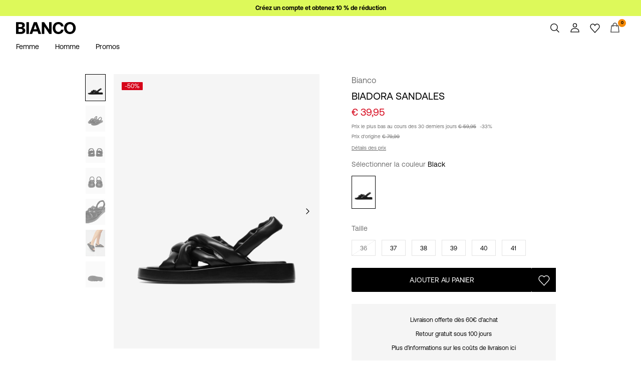

--- FILE ---
content_type: text/html;charset=UTF-8
request_url: https://www.bianco.com/fr-fr/biadora-sandales-11200241_Black.html
body_size: 21934
content:


























































<!DOCTYPE html>
<html lang="fr"
data-locale="fr_FR"
data-environment="2"
data-t="2026-01-16T23:37:23.508Z"
>
<head>

<script type="text/javascript" src="https://www.bianco.com/on/demandware.store/Sites-bi-Site/fr_FR/Home-UncachedTracking" defer></script>



    
    <script>
        dataLayer = [{"page":{"brand":"bi","market":"FR","lang":"fr","type":"pdp"},"ecommerce":{"currencyCode":"EUR","detail":{"actionField":{"list":"packshot"},"products":[{"name":"BIADORA SANDALES","id":"5715389063434","brand":"bi","coupon":"","category":"Sandal","inStockFlag":1,"bodyType":"","subbrand":"Bianco","colorFamily":"Black","colorPattern":"11200241_Black","variant":"36","gender":"Female","length":"","waist":"","material":"Int&eacute;rieur: 100% Polyur&eacute;thane; Tige: 100% Caoutchouc thermoplastique; Semelle: 100% Caoutchouc thermoplastique; Semelle int&eacute;rieure: 100% Polyur&eacute;thane","price":"79.99","salesPrice":"39.95","quantity":"","articleNumber":"11200241","item_list_id":null}],"productVariants":["11200241_Black","11200241_Orange"]}}}];
    </script>

    <script>
        window.dataLayer.push({
            originalLocation: document.location.protocol + '//' +
                document.location.hostname +
                document.location.pathname +
                document.location.search
        });
    </script>





<script>
    if (!('customElements' in window)) {
        location.replace("/on/demandware.store/Sites-bi-Site/fr_FR/Page-NotSupport");
    }
</script>

<script>
    if (/Highstreet/i.test(navigator.userAgent)) {
        document.documentElement.classList.add('highstreet-app');
    }

    if (/canvas/i.test(navigator.userAgent)) {
        document.documentElement.classList.add('canvas-app');
    }
</script>

<script defer type="text/javascript" src="/on/demandware.static/Sites-bi-Site/-/fr_FR/v1768603310032/js/main.js"></script>

    <script defer type="text/javascript" src="/on/demandware.static/Sites-bi-Site/-/fr_FR/v1768603310032/js/productDetail.js"
        >
    </script>


<meta charset="UTF-8">
<meta http-equiv="x-ua-compatible" content="ie=edge">
<meta name="viewport" content="width=device-width, initial-scale=1.0, minimum-scale=1.0, maximum-scale=2.0">


















    <script>
        window.lipscoreEnabled = false;
    </script>








    <script type="text/javascript">
        window.addEventListener('load', function(){
            if(window.top !== window.self){
                return;
            }

            if (/Highstreet/i.test(navigator.userAgent)) {
                return;
            }

            var script = document.createElement('script');
            script.setAttribute('id', "CookieConsent");
            script.setAttribute('data-culture', "fr");
            script.src = 'https://policy.app.cookieinformation.com/uc.js';
            document.head.appendChild(script);
        }, false);

        window.addEventListener('CookieInformationAPIReady', function() {
            if (window.location.href.includes('privacy-policy.html') || 
                window.location.href.includes('cookie-policy.html')) {
                var t = setTimeout(() => {
                    (typeof hideCookieBanner === 'function') && hideCookieBanner();
                    clearTimeout(t);
                }, 10);
            }
        });
    </script>

    

    
    
    <script type="text/javascript">
        function gtag() { dataLayer.push(arguments); }
        gtag('set', 'developer_id.dNzMyY2', true);
        gtag('consent', 'default',
            {
                'ad_storage': 'denied',
                'analytics_storage': 'denied'
            }
        );

        function cookieInformationUpdateConsent () {    
            const cookieCatStatistic = window.CookieInformation.getConsentGivenFor('cookie_cat_statistic');
            if (cookieCatStatistic) {
                window.gtag('consent', 'update', { 'analytics_storage': 'granted' });
            }

            const cookieCatFunctional = window.CookieInformation.getConsentGivenFor('cookie_cat_functional');
            if (cookieCatFunctional) {
                window.gtag('consent', 'update', { 'ad_storage': 'granted' });
            }
        }

        window.addEventListener('CookieInformationConsentGiven', cookieInformationUpdateConsent);
    </script>




<!-- TrustBox script -->



<!-- End TrustBox script -->















<title>BIADORA SANDALES (Black) | Bianco®</title>

<meta name="description" content="Achetez votre BIADORA SANDALES (Noir) chez Bianco&reg;. D&eacute;couvrez plus de Flat sandals pour femmes"/>
<meta name="keywords" content="Bianco"/>









    


<!--Google Tag Manager-->


<script>
    window.addEventListener('DOMContentLoaded', function(){
        var l = 'dataLayer';
        window[l] = window[l] || [];
        window[l].push({
            'gtm.start': new Date().getTime(),
            event: 'gtm.js'
        });

        var f = document.getElementsByTagName('script')[0],
            j = document.createElement('script'),
            dl = l != 'dataLayer' ? '&l=' + l : '';
        j.async = true;
        j.src = '//' + 'sst.bianco.com' + '/gtm.js?id=' + 'GTM-M8L8QRK' + dl;
        f.parentNode.insertBefore(j, f);
    }, false);
</script>

<!--End Google TagManager-->



    
        <meta property="og:image" content="https://www.bianco.com/on/demandware.static/-/Sites-pim-catalog/default/dwd71c9ae2/pim-static/BI/11200241/11200241_Black_001.jpg">
    

    
        <meta property="og:type" content="product">
    

    
        <meta property="og:site_name" content="Bianco">
    

    
        <meta property="og:price:amount" content="39.95">
    

    
        <meta property="og:price:currency" content="EUR">
    

    
        <meta property="og:title" content="BIADORA SANDALES &#40;Black&#41; | Bianco&reg;">
    

    

    
        <meta property="og:description" content="Achetez votre BIADORA SANDALES &#40;Noir&#41; chez Bianco&reg;. D&eacute;couvrez plus de Flat sandals pour femmes">
    

    
        <meta name="robots" content="index,follow">
    

    
        <meta property="og:url" content="https://www.bianco.com/fr-fr/biadora-sandales-11200241_Black.html">
    


<link rel="icon" type="image/png" href="/on/demandware.static/Sites-bi-Site/-/default/dw272b77b7/images/favicon-16x16.png" sizes="16x16" />





    
    <link rel="preload" href="/on/demandware.static/Sites-bi-Site/-/fr_FR/v1768603310032/fonts/Aeonik-Regular.woff2" as="font" type="font/woff2" crossorigin="anonymous" />


<link rel="stylesheet" href="/on/demandware.static/Sites-bi-Site/-/fr_FR/v1768603310032/css/global.css" />


    <link rel="stylesheet" href="/on/demandware.static/Sites-bi-Site/-/fr_FR/v1768603310032/css/product/detail.css"  />



    <meta name="google-site-verification" content="FYkDS40unITCpm9H2QgCV3x41w2Gh35YW0ZMO1xdgic" />



    <meta name="facebook-domain-verification" content="zlwnmmzr3x7mlp1px5r3wa4j6c50ks" />










<!--<script type="text/javascript">-->
<!--</script>-->







<link rel="canonical" href="https://www.bianco.com/fr-fr/biadora-sandales-11200241_Black.html"/>




<link rel="alternate" href="https://www.bianco.com/en-gb/biadora-sandals-11200241_Black.html" hreflang="en-GB" />

<link rel="alternate" href="https://www.bianco.com/fr-fr/biadora-sandales-11200241_Black.html" hreflang="fr-FR" />

<link rel="alternate" href="https://www.bianco.com/de-de/biadora-sandalen-11200241_Black.html" hreflang="de-DE" />

<link rel="alternate" href="https://www.bianco.com/en-nl/biadora-sandals-11200241_Black.html" hreflang="en-NL" />

<link rel="alternate" href="https://www.bianco.com/en-pl/biadora-sandals-11200241_Black.html" hreflang="en-PL" />

<link rel="alternate" href="https://www.bianco.com/en-de/biadora-sandals-11200241_Black.html" hreflang="en-DE" />

<link rel="alternate" href="https://www.bianco.com/en-no/biadora-sandals-11200241_Black.html" hreflang="en-NO" />

<link rel="alternate" href="https://www.bianco.com/it-it/biadora-sandali-11200241_Black.html" hreflang="it-IT" />

<link rel="alternate" href="https://www.bianco.com/en-be/biadora-sandals-11200241_Black.html" hreflang="en-BE" />

<link rel="alternate" href="https://www.bianco.com/en-fi/biadora-sandals-11200241_Black.html" hreflang="en-FI" />

<link rel="alternate" href="https://www.bianco.com/pl-pl/sandaly-11200241_Black.html" hreflang="pl-PL" />

<link rel="alternate" href="https://www.bianco.com/no-no/biadora-sandaler-11200241_Black.html" hreflang="no-NO" />

<link rel="alternate" href="https://www.bianco.com/en-gb/biadora-sandals-11200241_Black.html" hreflang="pt-PT" />

<link rel="alternate" href="https://www.bianco.com/en-es/biadora-sandals-11200241_Black.html" hreflang="en-ES" />

<link rel="alternate" href="https://www.bianco.com/en-it/biadora-sandals-11200241_Black.html" hreflang="en-IT" />

<link rel="alternate" href="https://www.bianco.com/fr-ch/biadora-sandales-11200241_Black.html" hreflang="fr-CH" />

<link rel="alternate" href="https://www.bianco.com/fi-fi/biadora-sandaalit-11200241_Black.html" hreflang="fi-FI" />

<link rel="alternate" href="https://www.bianco.com/en-at/biadora-sandals-11200241_Black.html" hreflang="en-AT" />

<link rel="alternate" href="https://www.bianco.com/en-ie/biadora-sandals-11200241_Black.html" hreflang="en-IE" />

<link rel="alternate" href="https://www.bianco.com/de-ch/biadora-sandalen-11200241_Black.html" hreflang="de-CH" />

<link rel="alternate" href="https://www.bianco.com/en-ch/biadora-sandals-11200241_Black.html" hreflang="en-CH" />

<link rel="alternate" href="https://www.bianco.com/sv-se/biadora-sandaler-11200241_Black.html" hreflang="sv-SE" />

<link rel="alternate" href="https://www.bianco.com/da-dk/biadora-sandaler-11200241_Black.html" hreflang="da-DK" />

<link rel="alternate" href="https://www.bianco.com/nl-nl/biadora-sandalen-11200241_Black.html" hreflang="nl-NL" />

<link rel="alternate" href="https://www.bianco.com/en-dk/biadora-sandals-11200241_Black.html" hreflang="en-DK" />

<link rel="alternate" href="https://www.bianco.com/de-at/biadora-sandalen-11200241_Black.html" hreflang="de-AT" />

<link rel="alternate" href="https://www.bianco.com/nl-be/biadora-sandalen-11200241_Black.html" hreflang="nl-BE" />

<link rel="alternate" href="https://www.bianco.com/en-fr/biadora-sandals-11200241_Black.html" hreflang="en-FR" />

<link rel="alternate" href="https://www.bianco.com/es-es/biadora-sandalias-11200241_Black.html" hreflang="es-ES" />

<link rel="alternate" href="https://www.bianco.com/en-se/biadora-sandals-11200241_Black.html" hreflang="en-SE" />

<link rel="alternate" href="https://www.bianco.com/fr-be/biadora-sandales-11200241_Black.html" hreflang="fr-BE" />

<link rel="alternate" href="https://www.bianco.com/en-gb/biadora-sandals-11200241_Black.html" hreflang="x-default" />


<script type="text/javascript">//<!--
/* <![CDATA[ (head-active_data.js) */
var dw = (window.dw || {});
dw.ac = {
    _analytics: null,
    _events: [],
    _category: "",
    _searchData: "",
    _anact: "",
    _anact_nohit_tag: "",
    _analytics_enabled: "true",
    _timeZone: "Europe/Amsterdam",
    _capture: function(configs) {
        if (Object.prototype.toString.call(configs) === "[object Array]") {
            configs.forEach(captureObject);
            return;
        }
        dw.ac._events.push(configs);
    },
	capture: function() { 
		dw.ac._capture(arguments);
		// send to CQ as well:
		if (window.CQuotient) {
			window.CQuotient.trackEventsFromAC(arguments);
		}
	},
    EV_PRD_SEARCHHIT: "searchhit",
    EV_PRD_DETAIL: "detail",
    EV_PRD_RECOMMENDATION: "recommendation",
    EV_PRD_SETPRODUCT: "setproduct",
    applyContext: function(context) {
        if (typeof context === "object" && context.hasOwnProperty("category")) {
        	dw.ac._category = context.category;
        }
        if (typeof context === "object" && context.hasOwnProperty("searchData")) {
        	dw.ac._searchData = context.searchData;
        }
    },
    setDWAnalytics: function(analytics) {
        dw.ac._analytics = analytics;
    },
    eventsIsEmpty: function() {
        return 0 == dw.ac._events.length;
    }
};
/* ]]> */
// -->
</script>
<script type="text/javascript">//<!--
/* <![CDATA[ (head-cquotient.js) */
var CQuotient = window.CQuotient = {};
CQuotient.clientId = 'bdtc-bi';
CQuotient.realm = 'BDTC';
CQuotient.siteId = 'bi';
CQuotient.instanceType = 'prd';
CQuotient.locale = 'fr_FR';
CQuotient.fbPixelId = '__UNKNOWN__';
CQuotient.activities = [];
CQuotient.cqcid='';
CQuotient.cquid='';
CQuotient.cqeid='';
CQuotient.cqlid='';
CQuotient.apiHost='api.cquotient.com';
/* Turn this on to test against Staging Einstein */
/* CQuotient.useTest= true; */
CQuotient.useTest = ('true' === 'false');
CQuotient.initFromCookies = function () {
	var ca = document.cookie.split(';');
	for(var i=0;i < ca.length;i++) {
	  var c = ca[i];
	  while (c.charAt(0)==' ') c = c.substring(1,c.length);
	  if (c.indexOf('cqcid=') == 0) {
		CQuotient.cqcid=c.substring('cqcid='.length,c.length);
	  } else if (c.indexOf('cquid=') == 0) {
		  var value = c.substring('cquid='.length,c.length);
		  if (value) {
		  	var split_value = value.split("|", 3);
		  	if (split_value.length > 0) {
			  CQuotient.cquid=split_value[0];
		  	}
		  	if (split_value.length > 1) {
			  CQuotient.cqeid=split_value[1];
		  	}
		  	if (split_value.length > 2) {
			  CQuotient.cqlid=split_value[2];
		  	}
		  }
	  }
	}
}
CQuotient.getCQCookieId = function () {
	if(window.CQuotient.cqcid == '')
		window.CQuotient.initFromCookies();
	return window.CQuotient.cqcid;
};
CQuotient.getCQUserId = function () {
	if(window.CQuotient.cquid == '')
		window.CQuotient.initFromCookies();
	return window.CQuotient.cquid;
};
CQuotient.getCQHashedEmail = function () {
	if(window.CQuotient.cqeid == '')
		window.CQuotient.initFromCookies();
	return window.CQuotient.cqeid;
};
CQuotient.getCQHashedLogin = function () {
	if(window.CQuotient.cqlid == '')
		window.CQuotient.initFromCookies();
	return window.CQuotient.cqlid;
};
CQuotient.trackEventsFromAC = function (/* Object or Array */ events) {
try {
	if (Object.prototype.toString.call(events) === "[object Array]") {
		events.forEach(_trackASingleCQEvent);
	} else {
		CQuotient._trackASingleCQEvent(events);
	}
} catch(err) {}
};
CQuotient._trackASingleCQEvent = function ( /* Object */ event) {
	if (event && event.id) {
		if (event.type === dw.ac.EV_PRD_DETAIL) {
			CQuotient.trackViewProduct( {id:'', alt_id: event.id, type: 'raw_sku'} );
		} // not handling the other dw.ac.* events currently
	}
};
CQuotient.trackViewProduct = function(/* Object */ cqParamData){
	var cq_params = {};
	cq_params.cookieId = CQuotient.getCQCookieId();
	cq_params.userId = CQuotient.getCQUserId();
	cq_params.emailId = CQuotient.getCQHashedEmail();
	cq_params.loginId = CQuotient.getCQHashedLogin();
	cq_params.product = cqParamData.product;
	cq_params.realm = cqParamData.realm;
	cq_params.siteId = cqParamData.siteId;
	cq_params.instanceType = cqParamData.instanceType;
	cq_params.locale = CQuotient.locale;
	
	if(CQuotient.sendActivity) {
		CQuotient.sendActivity(CQuotient.clientId, 'viewProduct', cq_params);
	} else {
		CQuotient.activities.push({activityType: 'viewProduct', parameters: cq_params});
	}
};
/* ]]> */
// -->
</script>
<!-- Demandware Apple Pay -->

<style type="text/css">ISAPPLEPAY{display:inline}.dw-apple-pay-button,.dw-apple-pay-button:hover,.dw-apple-pay-button:active{background-color:black;background-image:-webkit-named-image(apple-pay-logo-white);background-position:50% 50%;background-repeat:no-repeat;background-size:75% 60%;border-radius:5px;border:1px solid black;box-sizing:border-box;margin:5px auto;min-height:30px;min-width:100px;padding:0}
.dw-apple-pay-button:after{content:'Apple Pay';visibility:hidden}.dw-apple-pay-button.dw-apple-pay-logo-white{background-color:white;border-color:white;background-image:-webkit-named-image(apple-pay-logo-black);color:black}.dw-apple-pay-button.dw-apple-pay-logo-white.dw-apple-pay-border{border-color:black}</style>


    
        <script type="application/ld+json">
            {"@context":"https://schema.org/","@type":"Product","name":"BIADORA SANDALES","description":"-\tBout rond -\tModèle tressé rembourré -\tBride à la cheville -\tSemelle plate à plate-forme","mpn":"11200241_Black","sku":"11200241_Black","color":"Black","brand":{"@type":"Brand","name":"Bianco"},"image":["https://www.bianco.com/dw/image/v2/BDTC_PRD/on/demandware.static/-/Sites-pim-catalog/default/dwd71c9ae2/pim-static/BI/11200241/11200241_Black_001.jpg?sw=900&sh=1200&strip=false","https://www.bianco.com/dw/image/v2/BDTC_PRD/on/demandware.static/-/Sites-pim-catalog/default/dw12186fbf/pim-static/BI/11200241/11200241_Black_002.jpg?sw=900&sh=1200&strip=false","https://www.bianco.com/dw/image/v2/BDTC_PRD/on/demandware.static/-/Sites-pim-catalog/default/dw64a1be21/pim-static/BI/11200241/11200241_Black_003.jpg?sw=900&sh=1200&strip=false","https://www.bianco.com/dw/image/v2/BDTC_PRD/on/demandware.static/-/Sites-pim-catalog/default/dw3e8383e6/pim-static/BI/11200241/11200241_Black_005.jpg?sw=900&sh=1200&strip=false","https://www.bianco.com/dw/image/v2/BDTC_PRD/on/demandware.static/-/Sites-pim-catalog/default/dwc86e13c6/pim-static/BI/11200241/11200241_Black_006.jpg?sw=900&sh=1200&strip=false","https://www.bianco.com/dw/image/v2/BDTC_PRD/on/demandware.static/-/Sites-pim-catalog/default/dwd68fc06c/pim-static/BI/11200241/11200241_Black_008.jpg?sw=900&sh=1200&strip=false","https://www.bianco.com/dw/image/v2/BDTC_PRD/on/demandware.static/-/Sites-pim-catalog/default/dw8fca99c5/pim-static/BI/11200241/11200241_Black_004.jpg?sw=900&sh=1200&strip=false"],"offers":{"url":"https://www.bianco.com/fr-fr/biadora-sandales-11200241_Black.html","@type":"Offer","priceCurrency":"EUR","price":"39.95","availability":"https://schema.org/InStock","shippingDetails":[{"@type":"OfferShippingDetails","shippingLabel":"EXPRESS","shippingDestination":{"@type":"DefinedRegion","addressCountry":"FR"},"shippingRate":{"@type":"MonetaryAmount","value":"14.95","currency":"EUR"},"deliveryTime":{"@type":"ShippingDeliveryTime","handlingTime":{"@type":"QuantitativeValue","minValue":1,"maxValue":2,"unitCode":"d"},"transitTime":{"@type":"QuantitativeValue","minValue":1,"maxValue":2,"unitCode":"d"}}},{"@type":"OfferShippingDetails","shippingLabel":"STANDARD","shippingDestination":{"@type":"DefinedRegion","addressCountry":"FR"},"shippingRate":{"@type":"MonetaryAmount","value":"5.95","currency":"EUR"},"deliveryTime":{"@type":"ShippingDeliveryTime","handlingTime":{"@type":"QuantitativeValue","minValue":3,"maxValue":4,"unitCode":"d"},"transitTime":{"@type":"QuantitativeValue","minValue":1,"maxValue":5,"unitCode":"d"}}},{"@type":"OfferShippingDetails","shippingLabel":"STANDARD","shippingDestination":{"@type":"DefinedRegion","addressCountry":"FR"},"shippingRate":{"@type":"MonetaryAmount","value":"4.95","currency":"EUR"},"deliveryTime":{"@type":"ShippingDeliveryTime","handlingTime":{"@type":"QuantitativeValue","minValue":3,"maxValue":4,"unitCode":"d"},"transitTime":{"@type":"QuantitativeValue","minValue":1,"maxValue":5,"unitCode":"d"}}}]}}
        </script>
    
        <script type="application/ld+json">
            {"@context":"https://schema.org/","@type":"ProductGroup","productGroupID":"11200241","name":"BIADORA SANDALES","description":"-\tBout rond -\tModèle tressé rembourré -\tBride à la cheville -\tSemelle plate à plate-forme","brand":{"@type":"Brand","name":"Bianco"},"variesBy":["https://schema.org/color","https://schema.org/size"],"hasVariant":[{"@context":"https://schema.org/","@type":"Product","sku":"11200241_Black","gtin13":"5715389063434","name":"BIADORA SANDALES","color":"Black","size":"36","image":"https://www.bianco.com/dw/image/v2/BDTC_PRD/on/demandware.static/-/Sites-pim-catalog/default/dwd71c9ae2/pim-static/BI/11200241/11200241_Black_001.jpg?sw=900&sh=1200&strip=false","offers":{"@type":"Offer","url":"https://www.bianco.com/fr-fr/biadora-sandales-5715389063434.html","priceCurrency":"EUR","price":"39.95","availability":"https://schema.org/OutOfStock"}},{"@context":"https://schema.org/","@type":"Product","sku":"11200241_Black","gtin13":"5715389063472","name":"BIADORA SANDALES","color":"Black","size":"38","image":"https://www.bianco.com/dw/image/v2/BDTC_PRD/on/demandware.static/-/Sites-pim-catalog/default/dwd71c9ae2/pim-static/BI/11200241/11200241_Black_001.jpg?sw=900&sh=1200&strip=false","offers":{"@type":"Offer","url":"https://www.bianco.com/fr-fr/biadora-sandales-5715389063472.html","priceCurrency":"EUR","price":"39.95","availability":"https://schema.org/InStock"}},{"@context":"https://schema.org/","@type":"Product","sku":"11200241_Black","gtin13":"5715389063458","name":"BIADORA SANDALES","color":"Black","size":"37","image":"https://www.bianco.com/dw/image/v2/BDTC_PRD/on/demandware.static/-/Sites-pim-catalog/default/dwd71c9ae2/pim-static/BI/11200241/11200241_Black_001.jpg?sw=900&sh=1200&strip=false","offers":{"@type":"Offer","url":"https://www.bianco.com/fr-fr/biadora-sandales-5715389063458.html","priceCurrency":"EUR","price":"39.95","availability":"https://schema.org/InStock"}},{"@context":"https://schema.org/","@type":"Product","sku":"11200241_Black","gtin13":"5715389063533","name":"BIADORA SANDALES","color":"Black","size":"41","image":"https://www.bianco.com/dw/image/v2/BDTC_PRD/on/demandware.static/-/Sites-pim-catalog/default/dwd71c9ae2/pim-static/BI/11200241/11200241_Black_001.jpg?sw=900&sh=1200&strip=false","offers":{"@type":"Offer","url":"https://www.bianco.com/fr-fr/biadora-sandales-5715389063533.html","priceCurrency":"EUR","price":"39.95","availability":"https://schema.org/InStock"}},{"@context":"https://schema.org/","@type":"Product","sku":"11200241_Black","gtin13":"5715389063519","name":"BIADORA SANDALES","color":"Black","size":"40","image":"https://www.bianco.com/dw/image/v2/BDTC_PRD/on/demandware.static/-/Sites-pim-catalog/default/dwd71c9ae2/pim-static/BI/11200241/11200241_Black_001.jpg?sw=900&sh=1200&strip=false","offers":{"@type":"Offer","url":"https://www.bianco.com/fr-fr/biadora-sandales-5715389063519.html","priceCurrency":"EUR","price":"39.95","availability":"https://schema.org/InStock"}},{"@context":"https://schema.org/","@type":"Product","sku":"11200241_Black","gtin13":"5715389063496","name":"BIADORA SANDALES","color":"Black","size":"39","image":"https://www.bianco.com/dw/image/v2/BDTC_PRD/on/demandware.static/-/Sites-pim-catalog/default/dwd71c9ae2/pim-static/BI/11200241/11200241_Black_001.jpg?sw=900&sh=1200&strip=false","offers":{"@type":"Offer","url":"https://www.bianco.com/fr-fr/biadora-sandales-5715389063496.html","priceCurrency":"EUR","price":"39.95","availability":"https://schema.org/InStock"}}]}
        </script>
    
        <script type="application/ld+json">
            {"@context":"https://schema.org/","@type":"BreadcrumbList","itemListElement":[{"@type":"ListItem","position":1,"item":{"@id":"https://www.bianco.com/fr-fr/home","name":"Accueil"}}]}
        </script>
    



<meta name=version content=1.0.1209 />

</head>
<body
id="site-bi"
data-ping-url="https://www.bianco.com/fr-fr/ping"
data-wishlist-enabled="true"
data-wishlist-add="/fr-fr/wishlist/addproduct"
data-wishlist-remove="/on/demandware.store/Sites-bi-Site/fr_FR/Wishlist-RemoveProduct"
data-wishlist="/on/demandware.store/Sites-bi-Site/fr_FR/Wishlist-GetListJson"
data-mc-url="/on/demandware.store/Sites-bi-Site/fr_FR/MCAnalytics-Handle"
class="page-product-show"
>
<!-- VoyadoTracking Script --><script>(function (i, s, o, g, r, a, m) {i['VoyadoAnalyticsObject'] = r;i[r] = i[r] || function () { (i[r].q = i[r].q || []).push(arguments) }, i[r].l = 1 * new Date();a = s.createElement(o), m = s.getElementsByTagName(o)[0];a.async = 1;a.src = g;m.parentNode.insertBefore(a, m)})(window, document, 'script', 'https://assets.voyado.com/jsfiles/analytics_0.1.7.min.js', 'va');va('setTenant', 'bianco');</script><!-- End VoyadoTracking Script --><!-- VoyadoTracking Variables --><script>window.VOYADO_TRACKING = true; 
window.VOYADO_TRACK_PRODUCT_VIEW = true; 
window.VOYADO_TRACK_ABANDONED_CART = true; 
window.VOYADO_GET_CONTACT_URL = '/on/demandware.store/Sites-bi-Site/fr_FR/VoyadoTracking-GetContactId'; 
window.VOYADO_GET_CART_URL = '/on/demandware.store/Sites-bi-Site/fr_FR/VoyadoTracking-GetCart'; 
</script><!-- End VoyadoTracking Variables --><!-- VoyadoTracking PDP --><script>window.VOYADO_TRIGGER_PVIEW = true; 
window.VOYADO_PVIEW_PID = '5715389063434'; 
window.VOYADO_PVIEW_CAT = ''; 
</script><!-- End VoyadoTracking PDP --><!-- Relewise Script --><script>(function (i, s, o, g, r, a, m) {a = s.createElement(o), m = s.getElementsByTagName(o)[0];a.async = 1;a.src = g;m.parentNode.insertBefore(a, m)})(window, document, 'script', 'https://www.bianco.com/on/demandware.store/Sites-bi-Site/fr_FR/Relewise-Tracking');</script><!-- End Relewise Tracking Script -->

<svg version="1.1" xmlns="http://www.w3.org/2000/svg" xmlns:xlink="http://www.w3.org/2000/svg" style="display: none;">
    <defs>
        <g id="icon-wishlist">
            <path d="M12.3012 18.5199L6.97882 12.9076C6.36706 12.2578 6 11.3716 6 10.4855C6 8.53594 7.52941 6.99994 9.42588 6.99994C10.5882 6.99994 11.6282 7.59071 12.24 8.47686C12.8518 7.59071 13.9529 6.99994 15.0541 6.99994C16.9506 6.99994 18.48 8.53594 18.48 10.4855C18.48 11.3716 18.1129 12.2578 17.5012 12.9076L12.3012 18.5199Z" />
        </g>
        <g id="icon-wishlist-service">
            <path fill-rule="evenodd" clip-rule="evenodd" d="M21 9.00708C21 6.24175 18.8937 4 16.2955 4C14.379 4 12.7333 5.22144 12 6.97114C11.2666 5.22144 9.62096 4 7.70454 4C5.10631 4 3 6.24176 3 9.00708C3 10.3599 3.50631 11.5851 4.32545 12.4862L11.9823 21L19.6746 12.4862C20.4937 11.5851 21 10.3599 21 9.00708Z" stroke="#000000" />
        </g>
        <g id="icon-toggle-four">
            <rect width="7" height="7"/>
            <rect x="9" width="7" height="7"/>
            <rect y="9" width="7" height="7"/>
            <rect x="9" y="9" width="7" height="7"/>
        </g>
        <g id="icon-toggle-two">
            <rect width="7" height="16"/>
            <rect x="9" width="7" height="16"/>
        </g>
        <g id="icon-toggle-one">
            <rect width="16" height="16"/>
        </g>
    </defs>
</svg>




<!--Google Tag Manager-->

<noscript>
<iframe src="//sst.bianco.com/ns.html?id=GTM-M8L8QRK" height="0" width="0" style="display:none;visibility:hidden;"></iframe>
</noscript>

<!--End Google Tag Manager-->
<div class="page" data-action="Product-Show" data-querystring="pid=11200241_Black">















































	 


	


    
        
        
        <div class="slim-banner " data-layer-promotion-view="{&quot;id&quot;:&quot;Slim banner&quot;,&quot;name&quot;:&quot;Slim banner widget&quot;,&quot;row_id&quot;:&quot;slim-header-banner&quot;,&quot;column_id&quot;:1}">
            <div class="slim-banner-wrapper">
                
                    
                    
                        
                        
                            
                                <style type="text/css">
                                    .slim-banner { background-color: #ddf95a !important;}
.slim-banner .slim-banner-controls { background-color: #ddf95a !important;}
.slim-banner, .slim-banner a { color: #000000 !important;}
.slim-banner .slim-banner-controls .slim-banner-button { background-color: #000000 !important;}
.slim-banner, .slim-banner a { font-weight: 600 !important;}
                                </style>
                            
                            <p
                                data-id="BI_SignUp_Create_Account"
                                data-layer-action="widgetClick"
                                data-layer-click-info="{&quot;event&quot;:&quot;promotionClick&quot;,&quot;ecommerce&quot;:{&quot;promoClick&quot;:{&quot;promotions&quot;:[{&quot;id&quot;:&quot;Slim banner&quot;,&quot;name&quot;:&quot;Slim banner widget&quot;,&quot;row_id&quot;:&quot;slim-header-banner&quot;,&quot;column_id&quot;:1}]}}}"
                                data-promo-action-info="CTA | Position 0">
                                <a href="https://www.bianco.com/fr-fr/register">Créez un compte et obtenez 10 % de réduction</a>
                            </p>
                        
                    
                
                
            </div>
        </div>
        <script type="text/javascript">
            if (false || !/canvas/i.test(navigator.userAgent)) {
                document.body.classList.add('slim-banner--visible');
            }
        </script>
    

 
	



<div class="menu-overlay menu-overlay--backdrop" aria-hidden="true"></div>

<div class="mini-cart-overlay" aria-hidden="true"></div>
<div class="account-menu-overlay" aria-hidden="true"></div>


<div class="service-bar__top-navigation">
    <button
        class="service-bar__back-button js-back-button"
        title="Retour"
        data-home-link="https://www.bianco.com/fr-fr/home"
        aria-label="Retour"></button>

    

    <button 
        class="service-bar__search-button-app icon__link"
        title="Chercher"
        data-placeholder="Chercher"
        data-event-label="App Top Bar"
        aria-label="Chercher"></button>
</div>

<div class="service-bar__bottom-navigation">
    <a 
        class="bottom-navigation__home-button "
        title="Accueil"
        href="/fr-fr/home"
        data-layer-action="serviceBarIconClick"
        data-label="Home | App Bottom Bar">
        <svg viewBox="0 0 24 24">
            <use href="https://www.bianco.com/on/demandware.static/Sites-bi-Site/-/fr_FR/v1768603310032/images/icon-defs-app.svg#icon-home-app"></use>
        </svg>
        <span>Accueil</span>
    </a>

    <button 
        class="bottom-navigation__menu-button js-menu-burger-button-app"
        title="Menu"
        data-menu-action="openMenu"
        data-menu-label="App Bottom Bar"
        aria-label="Menu">
        <svg viewBox="0 0 24 24">
            <use href="https://www.bianco.com/on/demandware.static/Sites-bi-Site/-/fr_FR/v1768603310032/images/icon-defs-app.svg#icon-burger-app"></use>
        </svg>
        <span>Menu</span>
    </button>

    <a 
        class="bottom-navigation__wishlist-button "
        title="Liste de souhaits"
        href="/fr-fr/wishlist"
        data-layer-action="serviceBarIconClick"
        data-label="Wishlist | App Bottom Bar">
        <svg viewBox="0 0 24 24">
            <use href="https://www.bianco.com/on/demandware.static/Sites-bi-Site/-/fr_FR/v1768603310032/images/icon-defs-app.svg#icon-wishlist-app"></use>
        </svg>
        <span>Liste de souhaits</span>
    </a>

    <a 
        class="bottom-navigation__minicart-button "
        title="Panier"
        href="/fr-fr/cart"
        data-action-url="/fr-fr/minicart"
        data-layer-action="serviceBarIconClick"
        data-label="Bag | App Bottom Bar">
        <svg viewBox="0 0 24 24">
            <use href="https://www.bianco.com/on/demandware.static/Sites-bi-Site/-/fr_FR/v1768603310032/images/icon-defs-app.svg#icon-minicart-app"></use>
        </svg>
        <span>Panier</span>
    </a>

    
    <a 
        class="bottom-navigation__account-button js-registered hidden "
        title="Compte"
        href="/fr-fr/account"
        data-layer-action="serviceBarIconClick"
        data-label="My account | App Bottom Bar">
        <svg viewBox="0 0 24 24">
            <use href="https://www.bianco.com/on/demandware.static/Sites-bi-Site/-/fr_FR/v1768603310032/images/icon-defs-app.svg#icon-account-app"></use>
        </svg>
        <span>Compte</span>
    </a>
    <a 
        class="bottom-navigation__account-button js-unregistered "
        title="Compte"
        href="/fr-fr/login"
        data-layer-action="serviceBarIconClick"
        data-label="Sign in | App Bottom Bar">
        <svg viewBox="0 0 24 24">
            <use href="https://www.bianco.com/on/demandware.static/Sites-bi-Site/-/fr_FR/v1768603310032/images/icon-defs-app.svg#icon-account-app"></use>
        </svg>
        <span>Compte</span>
        <span class="bottom-navigation__account-notification"></span>
    </a>
</div>



<div class="page-header-container">
    <header class="header header--primary  header--icon-bar">
    <div class="header__service-bar-mobile">
        <button class="service-bar-mobile__menu-button js-menu-burger-button"
            data-menu-action="openMenu"
            aria-label="Menu">
                <span class="service-bar__text-icon">Menu</span>
            </button>
        <div class="service-bar-mobile__search-placeholder"></div>
    </div>

    
    <div class="header__logo">
        <a
    href="/fr-fr/home"
    class="header__logo-link "
    title="Retour &agrave; la page d'accueil"
    data-layer-action="logoClick"
    tabindex="0">
</a>

    </div>

    
    



<div class="header__service-bar">
    <div class="service-bar">
        
        <div class="service-bar__search">
            <button class="service-bar__search-button service-bar__icon"
                    type="button"
                    title="Chercher"
                    data-placeholder="Chercher"
                    aria-label="Chercher">
                    <span class="service-bar__text-icon">Chercher</span> 
            </button>
        </div>

        
        <div class="service-bar__account  account-menu">
            <div class="account-menu__button js-registered hidden">
                <a class="service-bar__icon"
                    href="/fr-fr/account"
                    data-layer-action="myAccountClick"
                    data-label="My account"
                    title="Mon compte">
                    <span class="service-bar__text-icon">Account</span> 
                </a>
            </div>
            <div class="account-menu__button js-unregistered hidden">
                <a class=" service-bar__icon"
                    href="/fr-fr/login"
                    data-layer-action="myAccountClick"
                    data-label="Sign in"
                    title="Connectez-vous">
                    <span class="service-bar__text-icon">Account</span> 
                </a>
                <span class="account-menu__button-notification"></span>
            </div>

            <div class="account-menu__flyout">
                <ul class="account-menu__list" tabindex="-1">
                    <li>
                        <a href="/fr-fr/account" 
                            tabindex="-1" 
                            aria-hidden="true"
                            data-layer-action="myAccountDropdownClick"
                            data-label="Dashboard"
                        >
                            Aper&ccedil;u
                        </a>
                    </li>
                    <li>
                        <a href="https://www.bianco.com/fr-fr/account/orders"
                            tabindex="-1" 
                            aria-hidden="true"
                            data-layer-action="myAccountDropdownClick"
                            data-label="Order history"
                        >
                            Commandes
                        </a>
                    </li>
                    
                    <li>
                        <a href="https://www.bianco.com/fr-fr/account/profile"
                            tabindex="-1" 
                            aria-hidden="true"
                            data-layer-action="myAccountDropdownClick"
                            data-label="Profile"
                        >
                            Profil
                        </a>
                    </li>
                    
                        <li>
                            <a href="/fr-fr/account/newsletter-edit"
                                tabindex="-1" 
                                aria-hidden="true"
                                data-layer-action="myAccountDropdownClick"
                                data-label="Newsletter"
                            >
                                Newsletters
                            </a>
                        </li>
                    
                    <li class="account-menu__list-item account-menu__list-item--wishlist">
                        <a href="/fr-fr/wishlist"
                            tabindex="-1" 
                            aria-hidden="true"
                            data-layer-action="myAccountDropdownClick"
                            data-label="Wishlist"
                        >
                            Liste de souhaits
                        </a>
                    </li>
                    <li>
                        <a href="https://www.bianco.com/fr-fr/account/addresses"
                            tabindex="-1" 
                            aria-hidden="true"
                            data-layer-action="myAccountDropdownClick"
                            data-label="Addresses"
                        >
                            Adresses
                        </a>
                    </li>
                    <li class="account-menu__list-item account-menu__list-item--support">
                        <a href="https://support.bianco.com/hc/fr-fr"
                            tabindex="-1" 
                            aria-hidden="true"
                            data-layer-action="myAccountDropdownClick"
                            data-label="Support"
                        >
                            Aide
                        </a>
                    </li>
                    <li>
                        <a href="/fr-fr/logout"
                            tabindex="-1" 
                            aria-hidden="true"
                            data-layer-action="myAccountDropdownClick"
                            data-click-action="logout"
                            data-label="Sign out"
                        >
                            D&eacute;connexion
                        </a>
                    </li>
                </ul>
            </div>
        </div>

        
            
            <div class="service-bar__wishlist">
                <a class="service-bar__wishlist-button service-bar__icon"
                    href="/fr-fr/wishlist"
                    title="Liste de souhaits"
                    data-layer-action="serviceBarIconClick"
                    data-label="Wishlist"
                >
                    <svg viewBox="0 0 24 24">
                        <use href="#icon-wishlist-service"></use>
                    </svg>

                    <span class="service-bar__wishlist-button__count hidden">
                        
                        0
                    </span>
                </a>
            </div>
        

        
        <div class="service-bar__minicart-button service-bar__icon mini-cart"
            href="/fr-fr/cart"
            data-action-url="/fr-fr/minicart"
            data-layer-action="serviceBarIconClick"
            data-label="Bag"
        >
            
<a href="https://www.bianco.com/fr-fr/cart" title="Panier" aria-haspopup="true">
    <span class="service-bar__text-icon">Panier</span> 
    <span class="mini-cart__quantity mini-cart__quantity--hidden">
        
        0
    </span>
</a>
<div class="mini-cart__flyout">
    <div class="mini-cart__flyout__wrapper mini-cart__flyout__wrapper--placeholder loading-state-active-element">

    </div>
    <div class="remove-modal" id="removeProductModal" tabindex="-1" role="dialog" aria-labelledby="removeProductItemModal">
    <div class="remove-modal__content">
        <div class="remove-modal__body delete-confirmation-body" id="removeProductItemModal">
            Voulez-vous supprimer ce produit ?
            <span class="remove-modal__bonus-info">Le retrait de ce produit supprimera &eacute;galement le ou les cadeau (x) gratuit (s) de votre sac.</span>
        </div>
        <div class="remove-modal__buttons">
            <button type="button" class="remove-modal__button--outline remove-modal__button-cancel" 
                    data-layer-action="cancelRemoveCartItem" 
                    data-dismiss="modal"
                    data-click-action="cancelRemove">
                Annuler
            </button>
            <button type="button" class="remove-modal__button--primary remove-modal__button-confirm"
                    data-dismiss="modal"
                    data-action=""
                    data-click-action="confirmRemove">
                Supprimer
            </button>
        </div>
    </div>
</div>

</div>

        </div>
    </div>
</div>


    
    <div class="header__menu" data-burger-menu="default">
        <div class="menu-overlay-burger" data-menu-action="closeMenu"></div>
        <button
            class="menu-burger-close"
            type="button"
            data-menu-action="closeMenu"
            title="Fermer"
            aria-label="Fermer"></button>

        























































<nav class="menu-top-navigation 
    
     ">
        <nav class="menu-top-navigation-strip-container"
     data-inline-flyouts="false"
     data-combined-flyouts-url="https://www.bianco.com/fr-fr/topmenuflyouts"
>
    <ul class="menu-top-navigation-strip" role="menu">
        
            
                
            

            <li class="menu-top-navigation-strip__item "
                data-flyout-url="https://www.bianco.com/on/demandware.store/Sites-bi-Site/fr_FR/Menu-TopMenuCategory?category=bi-landing-women"
                data-topmenu-category-id="bi-landing-women"
                data-hover-menu-active="false"
                data-hover-menu-clickable="false"
            >
                <a
                    class="menu-top-navigation__link"
                    href="https://www.bianco.com/fr-fr/folders/pd_pages/bi_women.html"
                    target="_self"
                    data-menu-category="bi-landing-women"
                    data-title="Femme"
                    data-layer-action="topMenuMainCategoryClick"
                    style=""
                    tabindex="0">
                    Femme
                    
                </a>
                
                
                    <button
                        aria-expanded="false"
                        aria-haspopup="menu"
                        role="menuitem"
                        tabindex="0"
                        class="menu-top-navigation__accessibility_button">
                        <svg aria-hidden="true" focusable="false" viewBox="0 0 24 24" role="img" width="24px" height="24px" fill="none">
                            <path stroke="currentColor" stroke-width="1.5" d="M17.5 9.25l-5.5 5.5-5.5-5.5"></path>
                        </svg>
                    </button>
                
            </li>
        
            
                
            

            <li class="menu-top-navigation-strip__item "
                data-flyout-url="https://www.bianco.com/on/demandware.store/Sites-bi-Site/fr_FR/Menu-TopMenuCategory?category=bi-landing-men"
                data-topmenu-category-id="bi-landing-men"
                data-hover-menu-active="false"
                data-hover-menu-clickable="false"
            >
                <a
                    class="menu-top-navigation__link"
                    href="https://www.bianco.com/fr-fr/bi_men.html"
                    target="_self"
                    data-menu-category="bi-landing-men"
                    data-title="Homme"
                    data-layer-action="topMenuMainCategoryClick"
                    style=""
                    tabindex="0">
                    Homme
                    
                </a>
                
                
                    <button
                        aria-expanded="false"
                        aria-haspopup="menu"
                        role="menuitem"
                        tabindex="0"
                        class="menu-top-navigation__accessibility_button">
                        <svg aria-hidden="true" focusable="false" viewBox="0 0 24 24" role="img" width="24px" height="24px" fill="none">
                            <path stroke="currentColor" stroke-width="1.5" d="M17.5 9.25l-5.5 5.5-5.5-5.5"></path>
                        </svg>
                    </button>
                
            </li>
        
            
                
            

            <li class="menu-top-navigation-strip__item "
                data-flyout-url="https://www.bianco.com/on/demandware.store/Sites-bi-Site/fr_FR/Menu-TopMenuCategory?category=bi-sale"
                data-topmenu-category-id="bi-sale"
                data-hover-menu-active="false"
                data-hover-menu-clickable="false"
            >
                <a
                    class="menu-top-navigation__link"
                    href="/fr-fr/bi-sale/"
                    target="_self"
                    data-menu-category="bi-sale"
                    data-title="Promos"
                    data-layer-action="topMenuMainCategoryClick"
                    style=""
                    tabindex="0">
                    Promos
                    
                </a>
                
                
                    <button
                        aria-expanded="false"
                        aria-haspopup="menu"
                        role="menuitem"
                        tabindex="0"
                        class="menu-top-navigation__accessibility_button">
                        <svg aria-hidden="true" focusable="false" viewBox="0 0 24 24" role="img" width="24px" height="24px" fill="none">
                            <path stroke="currentColor" stroke-width="1.5" d="M17.5 9.25l-5.5 5.5-5.5-5.5"></path>
                        </svg>
                    </button>
                
            </li>
        

        
 
    </ul>
</nav>


<div
    class="menu-top-navigation-flyout"
    aria-hidden="true"
    tabindex="-1"></div>

<script src="/on/demandware.static/Sites-bi-Site/-/fr_FR/v1768603310032/js/menu/top_menu.js" defer></script>

</nav>

<div class="menu-burger menu-burger--slide " data-js-width="default">
    <nav class="menu-burger-content" aria-label="Menu principal">
        


<div
    class="menu-burger__category menu-burger__category--root"
    data-category-id="__root__">
    
        








    
    

    






    <p
        class="menu_burger__category__item category-level-1 category-has-children "
        data-category-item-id="bi-landing-women"
        data-menu-action="slide">
        <a href="https://www.bianco.com/fr-fr/folders/pd_pages/bi_women.html" style="">
            Femme
            
        </a>
    </p>






    <div
        class="menu-burger__category menu-burger__category--hidden category-level-1"
        data-category-id="bi-landing-women"
        data-container-action="slide">
        
        
            <div class="menu-burger__category-header">
                <button 
                    type="button"
                    class="menu-burger__category-header__back"
                    title="Retour"
                    data-menu-action="closeCategory"
                    aria-label="Retour">
                    <span>Retour</span>
                </button>
                <p
                    class="menu_burger__category-header__link"
                    data-item-id="bi-landing-women"
                    data-menu-action="openHeaderCategoryUrl">
                    <a href="https://www.bianco.com/fr-fr/folders/pd_pages/bi_women.html">
                        Femme
                        
                    </a>
                </p>
            </div>
        

        
            








    
    

    






    <mark>
        <p
            class="menu_burger__category__item category-level-2 category-has-no-children menu_burger__category__item--highlighted"
            data-category-item-id="bi-women-new-in"
            data-menu-action="openUrl">
            <a href="/fr-fr/femme/femme-nouveautes-2/" style="">
                Nouveaut&eacute;s
                
            </a>
        </p>
    </mark>







        
            








    
    

    






    <mark>
        <p
            class="menu_burger__category__item category-level-2 category-has-no-children menu_burger__category__item--highlighted"
            data-category-item-id="bi-women-most-populare"
            data-menu-action="openUrl">
            <a href="/fr-fr/femme/women---most-populare/" style="">
                Most Popular
                
            </a>
        </p>
    </mark>







        
            








    
    

    






    <mark>
        <p
            class="menu_burger__category__item category-level-2 category-has-no-children menu_burger__category__item--highlighted"
            data-category-item-id="bi-women-sale"
            data-menu-action="openUrl">
            <a href="/fr-fr/femme/femme-promos/" style="">
                Promos
                
            </a>
        </p>
    </mark>







        
            








    
    

    






    <mark>
        <p
            class="menu_burger__category__item category-level-2 category-has-no-children menu_burger__category__item--highlighted"
            data-category-item-id="bi-women-see-all"
            data-menu-action="openUrl">
            <a href="/fr-fr/femme/voir-tout/" style="">
                Voir tout
                
            </a>
        </p>
    </mark>







        
            








    
    
        <h2 class="menu_burger__category__itemheader">CATEGORIE</h2>
    

    






    <mark>
        <p
            class="menu_burger__category__item category-level-2 category-has-no-children menu_burger__category__item--highlighted"
            data-category-item-id="bi-women-boots"
            data-menu-action="openUrl">
            <a href="/fr-fr/femme/femme-bottes-1/" style="">
                Bottes
                
            </a>
        </p>
    </mark>







        
            








    
    

    






    <mark>
        <p
            class="menu_burger__category__item category-level-2 category-has-no-children menu_burger__category__item--highlighted"
            data-category-item-id="bi-women-tall-boots-1"
            data-menu-action="openUrl">
            <a href="/fr-fr/femme/women-s-long-boots/" style="">
                Bottes hautes
                
            </a>
        </p>
    </mark>







        
            








    
    

    






    <mark>
        <p
            class="menu_burger__category__item category-level-2 category-has-no-children menu_burger__category__item--highlighted"
            data-category-item-id="bi-women-menu-winterboots"
            data-menu-action="openUrl">
            <a href="/fr-fr/femme/bi-women-menu-winterboots/" style="">
                Bottes chaudes
                
            </a>
        </p>
    </mark>







        
            








    
    

    






    <mark>
        <p
            class="menu_burger__category__item category-level-2 category-has-no-children menu_burger__category__item--highlighted"
            data-category-item-id="bi-women-heels"
            data-menu-action="openUrl">
            <a href="/fr-fr/femme/femme-talons/" style="">
                Chaussures &agrave; talons
                
            </a>
        </p>
    </mark>







        
            








    
    

    






    <mark>
        <p
            class="menu_burger__category__item category-level-2 category-has-no-children menu_burger__category__item--highlighted"
            data-category-item-id="bi-women-trending-6"
            data-menu-action="openUrl">
            <a href="/fr-fr/femme/bi-trending-silver-2/" style="">
                Slingbacks
                
            </a>
        </p>
    </mark>







        
            








    
    

    






    <mark>
        <p
            class="menu_burger__category__item category-level-2 category-has-no-children menu_burger__category__item--highlighted"
            data-category-item-id="bi-women-menu-ballet"
            data-menu-action="openUrl">
            <a href="/fr-fr/femme/bi-women-menu-ballet/" style="">
                Ballerines
                
            </a>
        </p>
    </mark>







        
            








    
    

    






    <mark>
        <p
            class="menu_burger__category__item category-level-2 category-has-no-children menu_burger__category__item--highlighted"
            data-category-item-id="bi-women-flat-shoes"
            data-menu-action="openUrl">
            <a href="/fr-fr/femme/femme-chaussures-plates/" style="">
                Chaussures et mocassins
                
            </a>
        </p>
    </mark>







        
            








    
    

    






    <mark>
        <p
            class="menu_burger__category__item category-level-2 category-has-no-children menu_burger__category__item--highlighted"
            data-category-item-id="bi-women-trending-2"
            data-menu-action="openUrl">
            <a href="/fr-fr/femme/bi-women-trending-spring2/" style="">
                Boat shoes
                
            </a>
        </p>
    </mark>







        
            








    
    

    






    <mark>
        <p
            class="menu_burger__category__item category-level-2 category-has-no-children menu_burger__category__item--highlighted"
            data-category-item-id="bi-women-mary-janes"
            data-menu-action="openUrl">
            <a href="/fr-fr/femme/femmes-loafers-3/" style="">
                Mary Janes
                
            </a>
        </p>
    </mark>







        
            








    
    

    






    <mark>
        <p
            class="menu_burger__category__item category-level-2 category-has-no-children menu_burger__category__item--highlighted"
            data-category-item-id="bi-women-homeslippers"
            data-menu-action="openUrl">
            <a href="/fr-fr/femme/chaussons-d-interieur/" style="">
                Chaussons d'int&eacute;rieur
                
            </a>
        </p>
    </mark>







        
            








    
    

    






    <mark>
        <p
            class="menu_burger__category__item category-level-2 category-has-no-children menu_burger__category__item--highlighted"
            data-category-item-id="bi-women-sneakers"
            data-menu-action="openUrl">
            <a href="/fr-fr/femme/femme-baskets-1/" style="">
                Baskets
                
            </a>
        </p>
    </mark>







        
            








    
    

    






    <mark>
        <p
            class="menu_burger__category__item category-level-2 category-has-no-children menu_burger__category__item--highlighted"
            data-category-item-id="bi-women-sandals"
            data-menu-action="openUrl">
            <a href="/fr-fr/femme/femme-sandales/" style="">
                Sandales
                
            </a>
        </p>
    </mark>







        
            








    
    
        <h2 class="menu_burger__category__itemheader">TRENDING</h2>
    

    






    <mark>
        <p
            class="menu_burger__category__item category-level-2 category-has-no-children menu_burger__category__item--highlighted"
            data-category-item-id="bi-women-trending-5"
            data-menu-action="openUrl">
            <a href="/fr-fr/femme/bi-trending-silver-1/" style="">
                It's party time
                
            </a>
        </p>
    </mark>







        
            








    
    

    






    <mark>
        <p
            class="menu_burger__category__item category-level-2 category-has-no-children menu_burger__category__item--highlighted"
            data-category-item-id="bi-women-trending-4"
            data-menu-action="openUrl">
            <a href="/fr-fr/femme/trending4/" style="">
                The soft edit
                
            </a>
        </p>
    </mark>







        
            








    
    

    






    <mark>
        <p
            class="menu_burger__category__item category-level-2 category-has-no-children menu_burger__category__item--highlighted"
            data-category-item-id="bi-women-biamaralyn"
            data-menu-action="openUrl">
            <a href="/fr-fr/femme/bi-women-biamaralyn/" style="">
                Biamaralyn edit
                
            </a>
        </p>
    </mark>







        

        
        
    </div>


    
        








    
    

    






    <p
        class="menu_burger__category__item category-level-1 category-has-children "
        data-category-item-id="bi-landing-men"
        data-menu-action="slide">
        <a href="https://www.bianco.com/fr-fr/bi_men.html" style="">
            Homme
            
        </a>
    </p>






    <div
        class="menu-burger__category menu-burger__category--hidden category-level-1"
        data-category-id="bi-landing-men"
        data-container-action="slide">
        
        
            <div class="menu-burger__category-header">
                <button 
                    type="button"
                    class="menu-burger__category-header__back"
                    title="Retour"
                    data-menu-action="closeCategory"
                    aria-label="Retour">
                    <span>Retour</span>
                </button>
                <p
                    class="menu_burger__category-header__link"
                    data-item-id="bi-landing-men"
                    data-menu-action="openHeaderCategoryUrl">
                    <a href="https://www.bianco.com/fr-fr/bi_men.html">
                        Homme
                        
                    </a>
                </p>
            </div>
        

        
            








    
    

    






    <mark>
        <p
            class="menu_burger__category__item category-level-2 category-has-no-children menu_burger__category__item--highlighted"
            data-category-item-id="bi-men-new-in"
            data-menu-action="openUrl">
            <a href="/fr-fr/bi-landing-men/bi-men-new-in-1/" style="">
                Nouveaut&eacute;s
                
            </a>
        </p>
    </mark>







        
            








    
    

    






    <mark>
        <p
            class="menu_burger__category__item category-level-2 category-has-no-children menu_burger__category__item--highlighted"
            data-category-item-id="bi-men-most-populare"
            data-menu-action="openUrl">
            <a href="/fr-fr/bi-landing-men/men---most-populare/" style="">
                Most Popular
                
            </a>
        </p>
    </mark>







        
            








    
    

    






    <mark>
        <p
            class="menu_burger__category__item category-level-2 category-has-no-children menu_burger__category__item--highlighted"
            data-category-item-id="bi-sale-men"
            data-menu-action="openUrl">
            <a href="/fr-fr/bi-landing-men/sale-men/" style="">
                Promos
                
            </a>
        </p>
    </mark>







        
            








    
    

    






    <mark>
        <p
            class="menu_burger__category__item category-level-2 category-has-no-children menu_burger__category__item--highlighted"
            data-category-item-id="bi-men-see-all"
            data-menu-action="openUrl">
            <a href="/fr-fr/bi-landing-men/bi-men-see-all/" style="">
                Voir tout
                
            </a>
        </p>
    </mark>







        
            








    
    
        <h2 class="menu_burger__category__itemheader">CATEGORIES</h2>
    

    






    <mark>
        <p
            class="menu_burger__category__item category-level-2 category-has-no-children menu_burger__category__item--highlighted"
            data-category-item-id="bi-men-boots"
            data-menu-action="openUrl">
            <a href="/fr-fr/bi-landing-men/boots/" style="">
                Bottines
                
            </a>
        </p>
    </mark>







        
            








    
    

    






    <mark>
        <p
            class="menu_burger__category__item category-level-2 category-has-no-children menu_burger__category__item--highlighted"
            data-category-item-id="bi-men-shoes"
            data-menu-action="openUrl">
            <a href="/fr-fr/bi-landing-men/shoes/" style="">
                Chaussures
                
            </a>
        </p>
    </mark>







        
            








    
    

    






    <mark>
        <p
            class="menu_burger__category__item category-level-2 category-has-no-children menu_burger__category__item--highlighted"
            data-category-item-id="bi-men-loafers"
            data-menu-action="openUrl">
            <a href="/fr-fr/bi-landing-men/loafers/" style="">
                Mocassins
                
            </a>
        </p>
    </mark>







        
            








    
    

    






    <mark>
        <p
            class="menu_burger__category__item category-level-2 category-has-no-children menu_burger__category__item--highlighted"
            data-category-item-id="bi-men-home-slippers-1"
            data-menu-action="openUrl">
            <a href="/fr-fr/bi-landing-men/homeslippers/" style="">
                Chaussons d'int&eacute;rieur
                
            </a>
        </p>
    </mark>







        
            








    
    

    






    <mark>
        <p
            class="menu_burger__category__item category-level-2 category-has-no-children menu_burger__category__item--highlighted"
            data-category-item-id="bi-men-sneakers"
            data-menu-action="openUrl">
            <a href="/fr-fr/bi-landing-men/sneakers/" style="">
                Baskets
                
            </a>
        </p>
    </mark>







        
            








    
    

    






    <mark>
        <p
            class="menu_burger__category__item category-level-2 category-has-no-children menu_burger__category__item--highlighted"
            data-category-item-id="bi-men-sandals"
            data-menu-action="openUrl">
            <a href="/fr-fr/bi-landing-men/sandals/" style="">
                Sandales
                
            </a>
        </p>
    </mark>







        
            








    
    
        <h2 class="menu_burger__category__itemheader">Trending</h2>
    

    






    <mark>
        <p
            class="menu_burger__category__item category-level-2 category-has-no-children menu_burger__category__item--highlighted"
            data-category-item-id="bi-men-trending"
            data-menu-action="openUrl">
            <a href="/fr-fr/bi-landing-men/men-trending---the-new-formal/" style="">
                Let's Party
                
            </a>
        </p>
    </mark>







        
            








    
    

    






    <mark>
        <p
            class="menu_burger__category__item category-level-2 category-has-no-children menu_burger__category__item--highlighted"
            data-category-item-id="bi-men-trending2"
            data-menu-action="openUrl">
            <a href="/fr-fr/bi-landing-men/bi-trending-spring2/" style="">
                Moc Toe
                
            </a>
        </p>
    </mark>







        
            








    
    

    






    <mark>
        <p
            class="menu_burger__category__item category-level-2 category-has-no-children menu_burger__category__item--highlighted"
            data-category-item-id="bi-men-trending3-spring"
            data-menu-action="openUrl">
            <a href="/fr-fr/bi-landing-men/men---classic-business/" style="">
                Warm &amp; Comfy
                
            </a>
        </p>
    </mark>







        

        
        
    </div>


    
        








    
    

    






    <p
        class="menu_burger__category__item category-level-1 category-has-children "
        data-category-item-id="bi-sale"
        data-menu-action="slide">
        <a href="/fr-fr/bi-sale/" style="">
            Promos
            
        </a>
    </p>






    <div
        class="menu-burger__category menu-burger__category--hidden category-level-1"
        data-category-id="bi-sale"
        data-container-action="slide">
        
        
            <div class="menu-burger__category-header">
                <button 
                    type="button"
                    class="menu-burger__category-header__back"
                    title="Retour"
                    data-menu-action="closeCategory"
                    aria-label="Retour">
                    <span>Retour</span>
                </button>
                <p
                    class="menu_burger__category-header__link"
                    data-item-id="bi-sale"
                    data-menu-action="openHeaderCategoryUrl">
                    <a href="/fr-fr/bi-sale/">
                        Promos
                        
                    </a>
                </p>
            </div>
        

        
            








    
    
        <h2 class="menu_burger__category__itemheader">Femme</h2>
    

    






    <mark>
        <p
            class="menu_burger__category__item category-level-2 category-has-no-children menu_burger__category__item--highlighted"
            data-category-item-id="bi-women-sale-boots"
            data-menu-action="openUrl">
            <a href="/fr-fr/bi-sale/sale-womens-boots/" style="">
                Bottes
                
            </a>
        </p>
    </mark>







        
            








    
    

    






    <mark>
        <p
            class="menu_burger__category__item category-level-2 category-has-no-children menu_burger__category__item--highlighted"
            data-category-item-id="bi-women-sale-shoes"
            data-menu-action="openUrl">
            <a href="/fr-fr/bi-sale/women-sale-shoes-and-loafers/" style="">
                Chaussures &amp; Mocassins
                
            </a>
        </p>
    </mark>







        
            








    
    

    






    <mark>
        <p
            class="menu_burger__category__item category-level-2 category-has-no-children menu_burger__category__item--highlighted"
            data-category-item-id="bi-women-sale-heels"
            data-menu-action="openUrl">
            <a href="/fr-fr/bi-sale/women-sale-sneakers-1/" style="">
                Talons
                
            </a>
        </p>
    </mark>







        
            








    
    

    






    <mark>
        <p
            class="menu_burger__category__item category-level-2 category-has-no-children menu_burger__category__item--highlighted"
            data-category-item-id="bi-women-sale-sandals"
            data-menu-action="openUrl">
            <a href="/fr-fr/bi-sale/sale-women-sandals/" style="">
                Sandals
                
            </a>
        </p>
    </mark>







        
            








    
    

    






    <mark>
        <p
            class="menu_burger__category__item category-level-2 category-has-no-children menu_burger__category__item--highlighted"
            data-category-item-id="bi-women-sale-sneakers"
            data-menu-action="openUrl">
            <a href="/fr-fr/bi-sale/women-sale-sneakers-2/" style="">
                Baskets
                
            </a>
        </p>
    </mark>







        
            








    
    

    






    <mark>
        <p
            class="menu_burger__category__item category-level-2 category-has-no-children menu_burger__category__item--highlighted"
            data-category-item-id="bi-women-sale-home-slippers"
            data-menu-action="openUrl">
            <a href="/fr-fr/bi-sale/women-sale-home-slippers/" style="">
                Chaussons d'int&eacute;rieur
                
            </a>
        </p>
    </mark>







        
            








    
    

    






    <mark>
        <p
            class="menu_burger__category__item category-level-2 category-has-no-children menu_burger__category__item--highlighted"
            data-category-item-id="bi-women-sale-see-all"
            data-menu-action="openUrl">
            <a href="/fr-fr/bi-sale/women-sale-see-all/" style="">
                Voir tout
                
            </a>
        </p>
    </mark>







        
            








    
    
        <h2 class="menu_burger__category__itemheader">Shopper par taille</h2>
    

    






    <mark>
        <p
            class="menu_burger__category__item category-level-2 category-has-no-children menu_burger__category__item--highlighted"
            data-category-item-id="bi-women-sale-size36"
            data-menu-action="openUrl">
            <a href="/fr-fr/bi-sale/shop-by-size-2/" style="">
                Pointure 36
                
            </a>
        </p>
    </mark>







        
            








    
    

    






    <mark>
        <p
            class="menu_burger__category__item category-level-2 category-has-no-children menu_burger__category__item--highlighted"
            data-category-item-id="bi-women-sale-size37"
            data-menu-action="openUrl">
            <a href="/fr-fr/bi-sale/bi-women-size37/" style="">
                Pointure 37
                
            </a>
        </p>
    </mark>







        
            








    
    

    






    <mark>
        <p
            class="menu_burger__category__item category-level-2 category-has-no-children menu_burger__category__item--highlighted"
            data-category-item-id="bi-women-sale-size38"
            data-menu-action="openUrl">
            <a href="/fr-fr/bi-sale/bi-women-size38/" style="">
                Pointure 38
                
            </a>
        </p>
    </mark>







        
            








    
    

    






    <mark>
        <p
            class="menu_burger__category__item category-level-2 category-has-no-children menu_burger__category__item--highlighted"
            data-category-item-id="bi-women-sale-size39"
            data-menu-action="openUrl">
            <a href="/fr-fr/bi-sale/bi-women-size39/" style="">
                Pointure 39
                
            </a>
        </p>
    </mark>







        
            








    
    

    






    <mark>
        <p
            class="menu_burger__category__item category-level-2 category-has-no-children menu_burger__category__item--highlighted"
            data-category-item-id="bi-women-sale-size40"
            data-menu-action="openUrl">
            <a href="/fr-fr/bi-sale/bi-women-size40/" style="">
                Pointure 40
                
            </a>
        </p>
    </mark>







        
            








    
    

    






    <mark>
        <p
            class="menu_burger__category__item category-level-2 category-has-no-children menu_burger__category__item--highlighted"
            data-category-item-id="bi-women-sale-size41"
            data-menu-action="openUrl">
            <a href="/fr-fr/bi-sale/bi-women-size41/" style="">
                Pointure 41
                
            </a>
        </p>
    </mark>







        
            








    
    

    






    <mark>
        <p
            class="menu_burger__category__item category-level-2 category-has-no-children menu_burger__category__item--highlighted"
            data-category-item-id="bi-women-sale-size42"
            data-menu-action="openUrl">
            <a href="/fr-fr/bi-sale/bi-women-size42/" style="">
                Pointure 42
                
            </a>
        </p>
    </mark>







        
            








    
    
        <h2 class="menu_burger__category__itemheader">Homme</h2>
    

    






    <mark>
        <p
            class="menu_burger__category__item category-level-2 category-has-no-children menu_burger__category__item--highlighted"
            data-category-item-id="bi-men-sale-boots"
            data-menu-action="openUrl">
            <a href="/fr-fr/bi-sale/sale-mens-boots/" style="">
                Bottes
                
            </a>
        </p>
    </mark>







        
            








    
    

    






    <mark>
        <p
            class="menu_burger__category__item category-level-2 category-has-no-children menu_burger__category__item--highlighted"
            data-category-item-id="bi-men-sale-shoes"
            data-menu-action="openUrl">
            <a href="/fr-fr/bi-sale/sale-mens-shoes-and-loafers/" style="">
                Shoes &amp; Loafers
                
            </a>
        </p>
    </mark>







        
            








    
    

    






    <mark>
        <p
            class="menu_burger__category__item category-level-2 category-has-no-children menu_burger__category__item--highlighted"
            data-category-item-id="bi-men-sale-sneakers"
            data-menu-action="openUrl">
            <a href="/fr-fr/bi-sale/sale-mens-snearkers/" style="">
                Baskets
                
            </a>
        </p>
    </mark>







        
            








    
    

    






    <mark>
        <p
            class="menu_burger__category__item category-level-2 category-has-no-children menu_burger__category__item--highlighted"
            data-category-item-id="bi-men-sale-sandals"
            data-menu-action="openUrl">
            <a href="/fr-fr/bi-sale/sale-mens-sandals/" style="">
                Sandales
                
            </a>
        </p>
    </mark>







        
            








    
    

    






    <mark>
        <p
            class="menu_burger__category__item category-level-2 category-has-no-children menu_burger__category__item--highlighted"
            data-category-item-id="bi-men-sale-home-slippers"
            data-menu-action="openUrl">
            <a href="/fr-fr/bi-sale/sale-mens-home-slippers/" style="">
                Chaussons d'int&eacute;rieur
                
            </a>
        </p>
    </mark>







        
            








    
    

    






    <mark>
        <p
            class="menu_burger__category__item category-level-2 category-has-no-children menu_burger__category__item--highlighted"
            data-category-item-id="bi-men-sale-see-all"
            data-menu-action="openUrl">
            <a href="/fr-fr/bi-sale/men%E2%80%99s-sale-see-all/" style="">
                Voir tout
                
            </a>
        </p>
    </mark>







        
            








    
    
        <h2 class="menu_burger__category__itemheader">Shopper par taille</h2>
    

    






    <mark>
        <p
            class="menu_burger__category__item category-level-2 category-has-no-children menu_burger__category__item--highlighted"
            data-category-item-id="bi-men-sale-size40"
            data-menu-action="openUrl">
            <a href="/fr-fr/bi-sale/shop-by-size-1/" style="">
                Pointure 40
                
            </a>
        </p>
    </mark>







        
            








    
    

    






    <mark>
        <p
            class="menu_burger__category__item category-level-2 category-has-no-children menu_burger__category__item--highlighted"
            data-category-item-id="bi-men-sale-size41"
            data-menu-action="openUrl">
            <a href="/fr-fr/bi-sale/bi-men-size-41/" style="">
                Pointure 41
                
            </a>
        </p>
    </mark>







        
            








    
    

    






    <mark>
        <p
            class="menu_burger__category__item category-level-2 category-has-no-children menu_burger__category__item--highlighted"
            data-category-item-id="bi-men-sale-size42"
            data-menu-action="openUrl">
            <a href="/fr-fr/bi-sale/bi-men-size-42/" style="">
                Pointure 42
                
            </a>
        </p>
    </mark>







        
            








    
    

    






    <mark>
        <p
            class="menu_burger__category__item category-level-2 category-has-no-children menu_burger__category__item--highlighted"
            data-category-item-id="bi-men-sale-size43"
            data-menu-action="openUrl">
            <a href="/fr-fr/bi-sale/bi-men-size-43/" style="">
                Pointure 43
                
            </a>
        </p>
    </mark>







        
            








    
    

    






    <mark>
        <p
            class="menu_burger__category__item category-level-2 category-has-no-children menu_burger__category__item--highlighted"
            data-category-item-id="bi-men-sale-size44"
            data-menu-action="openUrl">
            <a href="/fr-fr/bi-sale/bi-men-size-44/" style="">
                Pointure 44
                
            </a>
        </p>
    </mark>







        
            








    
    

    






    <mark>
        <p
            class="menu_burger__category__item category-level-2 category-has-no-children menu_burger__category__item--highlighted"
            data-category-item-id="bi-men-sale-size45"
            data-menu-action="openUrl">
            <a href="/fr-fr/bi-sale/bi-men-size-45/" style="">
                Pointure 45
                
            </a>
        </p>
    </mark>







        
            








    
    

    






    <mark>
        <p
            class="menu_burger__category__item category-level-2 category-has-no-children menu_burger__category__item--highlighted"
            data-category-item-id="bi-men-sale-size46"
            data-menu-action="openUrl">
            <a href="/fr-fr/bi-sale/bi-men-size-46/" style="">
                Pointure 46
                
            </a>
        </p>
    </mark>







        

        
        
    </div>


    

    
 

    
    


    <ul class="service-links service-links--default">
    <li class="service-links__item account-menu hidden js-registered menu-burger__account" 
        data-category-item-id="__myaccount__" 
        data-menu-action="slide"
    >
        <a href="#">
            Mon compte
        </a>
    </li>

    <li class="service-links__item hidden js-unregistered menu-burger__account">
        <a href="https://www.bianco.com/fr-fr/login"
            data-layer-action="menuServiceLinkClick"
            data-label="Sign in"
        >
            Connectez-vous
        </a>
    </li>

    
        


    <li class="service-links__item">
        <a
            href="https://support.bianco.com/hc/fr-fr"
            data-layer-action="menuServiceLinkClick"
            data-label="Questions"
            target="_blank">
            Des questions ?
        </a>
    </li>



    

    
        


    <li class="service-links__item">
        <a
            href="https://www.bianco.com/en-gb/bi_aboutus_01.html"
            data-layer-action="menuServiceLinkClick"
            data-label="About us"
            target="_blank">
            &Agrave; propos de nous
        </a>
    </li>



    

    

    <li class="service-links__item">
        <a class="service-links__item-link menu-burger__language-selector"
            href="/fr-fr/countryselector"
            data-menu-action="menuCountrySelectorClick"
            data-layer-action="menuCountrySelectorClick"
        >
            <img src="https://www.bianco.com/on/demandware.static/Sites-bi-Site/-/default/dw9f435d92/images/flags/fr.svg" alt="" />
            <span class="service-links__item-text">France / fran&ccedil;ais</span>
        </a>
    </li>
</ul>

</div>

<div class="menu-burger__category menu-burger__category--hidden" data-category-id="__myaccount__">
    <div class="menu-burger__category-header">
        <button type="button" 
                class="menu-burger__category-header__back"
                title="Retour"
                data-menu-action="closeCategory"
                aria-label="Retour"
        >
            <span>Retour</span>
        </button>
        <h3 class="menu_burger__category-header__link" data-item-id="">
            Mon compte
        </h3>
    </div>
    <ul class="account-links">
        <li class="account-links__item">
            <a href="/fr-fr/account"
                data-layer-action="menuAccountLinkClick"
                data-label="Dashboard"
            >
                Aper&ccedil;u
            </a>
        </li>
        <li class="account-links__item">
            <a href="https://www.bianco.com/fr-fr/account/orders"
                data-layer-action="menuAccountLinkClick"
                data-label="Order history"
            >
                Commandes
            </a>
        </li>
        
        <li class="account-links__item">
            <li class="account-links__item">
                <a href="https://www.bianco.com/fr-fr/account/profile"
                    data-layer-action="menuAccountLinkClick"
                    data-label="Profile"
                >
                    Profil
                </a>
            </li>
        </li>
        
            <li class="account-links__item">
                <a href="/fr-fr/account/newsletter-edit"
                    data-layer-action="menuAccountLinkClick"
                    data-label="Newsletter"
                >
                    Newsletters
                </a>
            </li>
        
        <li class="account-links__item">
            <a href="/fr-fr/wishlist"
                data-layer-action="menuAccountLinkClick"
                data-label="Wishlist"
            >
                Liste de souhaits
            </a>
        </li>
        <li class="account-links__item">
            <a href="https://www.bianco.com/fr-fr/account/addresses"
                data-layer-action="menuAccountLinkClick"
                data-label="Addresses"
            >
                Adresses
            </a>
        </li>
        <li class="account-links__item">
            <a href="/fr-fr/logout"
                data-layer-action="menuAccountLinkClick"
                data-click-action="logout"
                data-label="Sign out"
            >
                D&eacute;connexion
            </a>
        </li>
    </ul>
</div>

    </nav>
</div>

        <section class="search-suggest" data-pre-search-suggest-url="/on/demandware.store/Sites-bi-Site/fr_FR/SearchServices-InitSearchBar?pid=11200241_Black">
    <div class="search-suggest__content">
        <div class="search-suggest__header">
            <div class="search-suggest__toggle">
                <div class="search-suggest__toggle-list"></div>
                <button class="search-suggest__toggle-button__prev" aria-label="Pr&eacute;c&eacute;dent"></button>
                <button class="search-suggest__toggle-button__next" aria-label="Suivant"></button>
            </div>
            <form role="search"
                action="/fr-fr/search"
                method="get"
                class="search-suggest__form"
            >
                <input type="hidden" class="search-suggest__field-category" name="cgid"/>
                <input type="search"
                    name="q"
                    class="search-suggest__field"
                    placeholder="Chercher"
                    autocomplete="off"
                    autocorrect="off"
                    autocapitalize="off"
                    spellcheck="false"
                    data-url="/fr-fr/searchsuggestion?q="
                    aria-label="Chercher"
                    aria-controls="search-suggest-suggestions"
                />

                <button class="search-suggest__clear js-search-clear-button hidden"
                        type="button"
                        title="Effacer"
                > Effacer
                </button>

                <button class="search-suggest__search"
                        title="Chercher"
                        data-placeholder="Chercher"
                    >Chercher
                </button>
            </form>
        </div>

        <div class="search-suggest__init-container">
            <div class="search-suggest__recent"
                    id="search-suggest-recent"
                    aria-live="polite">
                <h4 class="search-suggest__results__header"
                    >Recherches r&eacute;centes</h4>
                <ul class="search-suggest__results__list--recent">
                    
                </ul>
            </div>

            <div class="search-suggest__trending"
                    id="search-suggest-trending"
                    aria-live="polite">
                <h4 class="search-suggest__results__header search-suggest__results__header--trending"
                    >Tendance</h4>
                <ul class="search-suggest__results__list--trending">
                    
                </ul>
            </div>
        </div>

        <div class="search-suggest__results-container"
            id="search-suggest-suggestions"
            aria-live="polite"
        >
        </div>

        <button
            class="search-suggest__close"
            type="button"
            title="Fermer"
            aria-label="Fermer">
        </button>
    </div>
</section>

    </div>
    </header>
</div>

<div role="main"id="maincontent">




<div id="pdp-relewise-recommendation">
<div class="experience-region experience-main"><div data-component-number="1" data-page-type="pdp-page" data-region-id="main" data-page-id="pdp-relewise-recommendation" data-page-querystring="pid=11200241_Black">











































































































        
    </iselseif>
    

    <div class="prefetch-assets" data-assets="[{&quot;url&quot;:&quot;https://www.bianco.com/on/demandware.static/Sites-bi-Site/-/fr_FR/v1768603310032/css/cart.css&quot;,&quot;type&quot;:&quot;style&quot;}]"></div>













<!-- CQuotient Activity Tracking (viewProduct-cquotient.js) -->
<script type="text/javascript">//<!--
/* <![CDATA[ */
(function(){
	try {
		if(window.CQuotient) {
			var cq_params = {};
			cq_params.product = {
					id: '11200241',
					sku: '',
					type: 'vgroup',
					alt_id: '11200241_Black'
				};
			cq_params.realm = "BDTC";
			cq_params.siteId = "bi";
			cq_params.instanceType = "prd";
			window.CQuotient.trackViewProduct(cq_params);
		}
	} catch(err) {}
})();
/* ]]> */
// -->
</script>
<script type="text/javascript">//<!--
/* <![CDATA[ (viewProduct-active_data.js) */
dw.ac._capture({id: "11200241_Black", type: "detail"});
/* ]]> */
// -->
</script>

    <div class="product-detail"
            data-pid="11200241_Black"
            data-ready-to-order="false"
            data-available="true"
            data-product-type="variationGroup"
            data-product-wishlist-id="11200241_Black"
            data-product-container="true"
    >
        

        <div
            class="product-section product-section--spacing-medium"
            data-expanded-imagery-enabled="false"
            
            data-quantity-of-images=8
            data-first-image-full-width=false>
            <!-- Product Images Carousel -->
            

<section class="product-images">
    <div class="product-images__main" data-control="arrow" role="listbox">
        <div class="product-images__main__carousel product-images__main__carousel--spacing-medium">
            
                
                    <div
                        class="product-images__main__item"
                        data-product-image="product-image">
                        
                            <picture> 
                                <source media="(max-width: 425px)" srcset="https://www.bianco.com/dw/image/v2/BDTC_PRD/on/demandware.static/-/Sites-pim-catalog/default/dwd71c9ae2/pim-static/BI/11200241/11200241_Black_001.jpg?sw=675&amp;sh=900&amp;strip=false">
                                <img 
                                    alt="Carousel image - BIADORA SANDALES, Black | 1"
                                    src="https://www.bianco.com/dw/image/v2/BDTC_PRD/on/demandware.static/-/Sites-pim-catalog/default/dwd71c9ae2/pim-static/BI/11200241/11200241_Black_001.jpg?sw=900&amp;sh=1200&amp;strip=false"
                                    data-src-xlarge="https://www.bianco.com/dw/image/v2/BDTC_PRD/on/demandware.static/-/Sites-pim-catalog/default/dwd71c9ae2/pim-static/BI/11200241/11200241_Black_001.jpg?sw=1920&amp;sh=2560&amp;strip=false" 
                                    data-src-medium="https://www.bianco.com/dw/image/v2/BDTC_PRD/on/demandware.static/-/Sites-pim-catalog/default/dwd71c9ae2/pim-static/BI/11200241/11200241_Black_001.jpg?sw=1200&amp;sh=1600&amp;strip=false">
                            </picture> 
                        
                    </div>
                
            
                
                    <div
                        class="product-images__main__item"
                        data-product-image="product-image">
                        
                            <img
                                alt="Carousel image - BIADORA SANDALES, Black | 2"
                                data-src-xlarge="https://www.bianco.com/dw/image/v2/BDTC_PRD/on/demandware.static/-/Sites-pim-catalog/default/dw12186fbf/pim-static/BI/11200241/11200241_Black_002.jpg?sw=1920&amp;sh=2560&amp;strip=false"
                                data-src-large="https://www.bianco.com/dw/image/v2/BDTC_PRD/on/demandware.static/-/Sites-pim-catalog/default/dw12186fbf/pim-static/BI/11200241/11200241_Black_002.jpg?sw=900&amp;sh=1200&amp;strip=false" 
                                data-src-medium="https://www.bianco.com/dw/image/v2/BDTC_PRD/on/demandware.static/-/Sites-pim-catalog/default/dw12186fbf/pim-static/BI/11200241/11200241_Black_002.jpg?sw=1200&amp;sh=1600&amp;strip=false" 
                                data-src-small="https://www.bianco.com/dw/image/v2/BDTC_PRD/on/demandware.static/-/Sites-pim-catalog/default/dw12186fbf/pim-static/BI/11200241/11200241_Black_002.jpg?sw=675&amp;sh=900&amp;strip=false">
                        
                    </div>
                
            
                
                    <div
                        class="product-images__main__item"
                        data-product-image="product-image">
                        
                            <img
                                alt="Carousel image - BIADORA SANDALES, Black | 3"
                                data-src-xlarge="https://www.bianco.com/dw/image/v2/BDTC_PRD/on/demandware.static/-/Sites-pim-catalog/default/dw64a1be21/pim-static/BI/11200241/11200241_Black_003.jpg?sw=1920&amp;sh=2560&amp;strip=false"
                                data-src-large="https://www.bianco.com/dw/image/v2/BDTC_PRD/on/demandware.static/-/Sites-pim-catalog/default/dw64a1be21/pim-static/BI/11200241/11200241_Black_003.jpg?sw=900&amp;sh=1200&amp;strip=false" 
                                data-src-medium="https://www.bianco.com/dw/image/v2/BDTC_PRD/on/demandware.static/-/Sites-pim-catalog/default/dw64a1be21/pim-static/BI/11200241/11200241_Black_003.jpg?sw=1200&amp;sh=1600&amp;strip=false" 
                                data-src-small="https://www.bianco.com/dw/image/v2/BDTC_PRD/on/demandware.static/-/Sites-pim-catalog/default/dw64a1be21/pim-static/BI/11200241/11200241_Black_003.jpg?sw=675&amp;sh=900&amp;strip=false">
                        
                    </div>
                
            
                
                    <div
                        class="product-images__main__item"
                        data-product-image="product-image">
                        
                            <img
                                alt="Carousel image - BIADORA SANDALES, Black | 4"
                                data-src-xlarge="https://www.bianco.com/dw/image/v2/BDTC_PRD/on/demandware.static/-/Sites-pim-catalog/default/dw3e8383e6/pim-static/BI/11200241/11200241_Black_005.jpg?sw=1920&amp;sh=2560&amp;strip=false"
                                data-src-large="https://www.bianco.com/dw/image/v2/BDTC_PRD/on/demandware.static/-/Sites-pim-catalog/default/dw3e8383e6/pim-static/BI/11200241/11200241_Black_005.jpg?sw=900&amp;sh=1200&amp;strip=false" 
                                data-src-medium="https://www.bianco.com/dw/image/v2/BDTC_PRD/on/demandware.static/-/Sites-pim-catalog/default/dw3e8383e6/pim-static/BI/11200241/11200241_Black_005.jpg?sw=1200&amp;sh=1600&amp;strip=false" 
                                data-src-small="https://www.bianco.com/dw/image/v2/BDTC_PRD/on/demandware.static/-/Sites-pim-catalog/default/dw3e8383e6/pim-static/BI/11200241/11200241_Black_005.jpg?sw=675&amp;sh=900&amp;strip=false">
                        
                    </div>
                
            
                
                    <div
                        class="product-images__main__item"
                        data-product-image="product-image">
                        
                            <img
                                alt="Carousel image - BIADORA SANDALES, Black | 5"
                                data-src-xlarge="https://www.bianco.com/dw/image/v2/BDTC_PRD/on/demandware.static/-/Sites-pim-catalog/default/dwc86e13c6/pim-static/BI/11200241/11200241_Black_006.jpg?sw=1920&amp;sh=2560&amp;strip=false"
                                data-src-large="https://www.bianco.com/dw/image/v2/BDTC_PRD/on/demandware.static/-/Sites-pim-catalog/default/dwc86e13c6/pim-static/BI/11200241/11200241_Black_006.jpg?sw=900&amp;sh=1200&amp;strip=false" 
                                data-src-medium="https://www.bianco.com/dw/image/v2/BDTC_PRD/on/demandware.static/-/Sites-pim-catalog/default/dwc86e13c6/pim-static/BI/11200241/11200241_Black_006.jpg?sw=1200&amp;sh=1600&amp;strip=false" 
                                data-src-small="https://www.bianco.com/dw/image/v2/BDTC_PRD/on/demandware.static/-/Sites-pim-catalog/default/dwc86e13c6/pim-static/BI/11200241/11200241_Black_006.jpg?sw=675&amp;sh=900&amp;strip=false">
                        
                    </div>
                
            
                
                    <div
                        class="product-images__main__item"
                        data-product-image="product-image">
                        
                            <img
                                alt="Carousel image - BIADORA SANDALES, Black | 6"
                                data-src-xlarge="https://www.bianco.com/dw/image/v2/BDTC_PRD/on/demandware.static/-/Sites-pim-catalog/default/dwd68fc06c/pim-static/BI/11200241/11200241_Black_008.jpg?sw=1920&amp;sh=2560&amp;strip=false"
                                data-src-large="https://www.bianco.com/dw/image/v2/BDTC_PRD/on/demandware.static/-/Sites-pim-catalog/default/dwd68fc06c/pim-static/BI/11200241/11200241_Black_008.jpg?sw=900&amp;sh=1200&amp;strip=false" 
                                data-src-medium="https://www.bianco.com/dw/image/v2/BDTC_PRD/on/demandware.static/-/Sites-pim-catalog/default/dwd68fc06c/pim-static/BI/11200241/11200241_Black_008.jpg?sw=1200&amp;sh=1600&amp;strip=false" 
                                data-src-small="https://www.bianco.com/dw/image/v2/BDTC_PRD/on/demandware.static/-/Sites-pim-catalog/default/dwd68fc06c/pim-static/BI/11200241/11200241_Black_008.jpg?sw=675&amp;sh=900&amp;strip=false">
                        
                    </div>
                
            
                
                    <div
                        class="product-images__main__item"
                        data-product-image="product-image">
                        
                            <img
                                alt="Carousel image - BIADORA SANDALES, Black | 7"
                                data-src-xlarge="https://www.bianco.com/dw/image/v2/BDTC_PRD/on/demandware.static/-/Sites-pim-catalog/default/dw8fca99c5/pim-static/BI/11200241/11200241_Black_004.jpg?sw=1920&amp;sh=2560&amp;strip=false"
                                data-src-large="https://www.bianco.com/dw/image/v2/BDTC_PRD/on/demandware.static/-/Sites-pim-catalog/default/dw8fca99c5/pim-static/BI/11200241/11200241_Black_004.jpg?sw=900&amp;sh=1200&amp;strip=false" 
                                data-src-medium="https://www.bianco.com/dw/image/v2/BDTC_PRD/on/demandware.static/-/Sites-pim-catalog/default/dw8fca99c5/pim-static/BI/11200241/11200241_Black_004.jpg?sw=1200&amp;sh=1600&amp;strip=false" 
                                data-src-small="https://www.bianco.com/dw/image/v2/BDTC_PRD/on/demandware.static/-/Sites-pim-catalog/default/dw8fca99c5/pim-static/BI/11200241/11200241_Black_004.jpg?sw=675&amp;sh=900&amp;strip=false">
                        
                    </div>
                
            
        </div>
        
        <button class="product-images__main__paging-button product-images__main__paging-button--prev" aria-label="Pr&eacute;c&eacute;dent"></button>
        <button class="product-images__main__paging-button product-images__main__paging-button--next" aria-label="Suivant"></button>
        <button class="product-images__main-button--close" aria-label="Fermer"></button>
        


    <div class="product-badge product-badge--carousel product-badge--bordered product-badge--bottom">
    
        
            <div class="product-badge__message promotion" style="">
                <span>-50%</span>
            </div>
        
    
</div>











<span class="product-images__count"></span>

    </div>
    <div class="product-images__thumbs" role="listbox">
        
            
                <div class="product-images__thumbs__item active" data-product-image="product-image">
                    <picture> 
                        <source media="(max-width: 767px)" 
                            sizes="1px"
                            srcset="[data-uri] 1w"/>
                        <img src="https://www.bianco.com/dw/image/v2/BDTC_PRD/on/demandware.static/-/Sites-pim-catalog/default/dwd71c9ae2/pim-static/BI/11200241/11200241_Black_001.jpg?sw=120&amp;sh=160" alt="Product image thumbnail - BIADORA SANDALES, Black | 1">
                    </picture>
                </div>
            
        
            
                <div class="product-images__thumbs__item " data-product-image="product-image">
                    <picture> 
                        <source media="(max-width: 767px)" 
                            sizes="1px"
                            srcset="[data-uri] 1w"/>
                        <img src="https://www.bianco.com/dw/image/v2/BDTC_PRD/on/demandware.static/-/Sites-pim-catalog/default/dw12186fbf/pim-static/BI/11200241/11200241_Black_002.jpg?sw=120&amp;sh=160" alt="Product image thumbnail - BIADORA SANDALES, Black | 2">
                    </picture>
                </div>
            
        
            
                <div class="product-images__thumbs__item " data-product-image="product-image">
                    <picture> 
                        <source media="(max-width: 767px)" 
                            sizes="1px"
                            srcset="[data-uri] 1w"/>
                        <img src="https://www.bianco.com/dw/image/v2/BDTC_PRD/on/demandware.static/-/Sites-pim-catalog/default/dw64a1be21/pim-static/BI/11200241/11200241_Black_003.jpg?sw=120&amp;sh=160" alt="Product image thumbnail - BIADORA SANDALES, Black | 3">
                    </picture>
                </div>
            
        
            
                <div class="product-images__thumbs__item " data-product-image="product-image">
                    <picture> 
                        <source media="(max-width: 767px)" 
                            sizes="1px"
                            srcset="[data-uri] 1w"/>
                        <img src="https://www.bianco.com/dw/image/v2/BDTC_PRD/on/demandware.static/-/Sites-pim-catalog/default/dw3e8383e6/pim-static/BI/11200241/11200241_Black_005.jpg?sw=120&amp;sh=160" alt="Product image thumbnail - BIADORA SANDALES, Black | 4">
                    </picture>
                </div>
            
        
            
                <div class="product-images__thumbs__item " data-product-image="product-image">
                    <picture> 
                        <source media="(max-width: 767px)" 
                            sizes="1px"
                            srcset="[data-uri] 1w"/>
                        <img src="https://www.bianco.com/dw/image/v2/BDTC_PRD/on/demandware.static/-/Sites-pim-catalog/default/dwc86e13c6/pim-static/BI/11200241/11200241_Black_006.jpg?sw=120&amp;sh=160" alt="Product image thumbnail - BIADORA SANDALES, Black | 5">
                    </picture>
                </div>
            
        
            
                <div class="product-images__thumbs__item " data-product-image="product-image">
                    <picture> 
                        <source media="(max-width: 767px)" 
                            sizes="1px"
                            srcset="[data-uri] 1w"/>
                        <img src="https://www.bianco.com/dw/image/v2/BDTC_PRD/on/demandware.static/-/Sites-pim-catalog/default/dwd68fc06c/pim-static/BI/11200241/11200241_Black_008.jpg?sw=120&amp;sh=160" alt="Product image thumbnail - BIADORA SANDALES, Black | 6">
                    </picture>
                </div>
            
        
            
                <div class="product-images__thumbs__item " data-product-image="product-image">
                    <picture> 
                        <source media="(max-width: 767px)" 
                            sizes="1px"
                            srcset="[data-uri] 1w"/>
                        <img src="https://www.bianco.com/dw/image/v2/BDTC_PRD/on/demandware.static/-/Sites-pim-catalog/default/dw8fca99c5/pim-static/BI/11200241/11200241_Black_004.jpg?sw=120&amp;sh=160" alt="Product image thumbnail - BIADORA SANDALES, Black | 7">
                    </picture>
                </div>
            
        
    </div>
</section>


            <div class="product-info">
                <div class="product-info-inner">
                    <!-- Product Badges -->


<!-- Product Name -->
<div class="product-header product-header--flex">
    
        <p class="product-header__brand" data-brand-name="Bianco" data-layer-action="brandNameClick">Bianco</p>
    
    <div class="product-header__wrapper product-header__wrapper--flex">
        <h1 class="product-header__name">BIADORA SANDALES</h1>
        <div class="product-header__prices prices">
            
            
            
            
            
            
            
            

            
                
    
        <div class="price">
            
            




    <span class="sales sales--discounted">
        
            
            
            
                <span class="value" content="39.95">
            
        
        
            &euro; 39,95


        
        </span>
    </span>



    
        
        
            




    
    






    

    <p>
        <span>Prix ​​le plus bas au cours des 30&nbsp;derniers jours</span>
        <span class="strike-through">&euro; 59,95</span>
        
            <span>-33%</span>
        
    </p>



    <p>
        <span>Prix ​​d'origine</span>
        <span class="strike-through">&euro; 79,99</span>

        
    </p>



    
    <a
    href="#"
    data-modal="openModal"
    data-target="pricingTransparencyModal"
    data-layer-action="pricingTransparencyOpened">
    D&eacute;tails des prix
</a>

<div class="modal modal__pricing-transparency js-modal"
    id="pricingTransparencyModal"
    tabindex="-1"
    role="dialog"
    data-modal='closeModal'
>
    <div class="modal__wrapper">
        <button class="modal__button--close" type="button" data-dismiss="modal" data-modal='closeModal' aria-label="Close"></button>
        <div class="modal__content">
            <div class="modal__header">
                <h2>D&eacute;tails des prix de cet article</h2>
            </div>
            <div class="modal__body">
                <ol>
                    <li>
                        
    <span class="sales sales--discounted">
        
            
            
            
                <span class="value" content="39.95">
            
        
        
            &euro; 39,95


        
        </span>
    </span>

                    </li>
                    
                        <li>
                            <span>Prix ​​le plus bas au cours des 30&nbsp;derniers jours</span>
                            <span class="strike-through">&euro; 59,95</span>
                            
                                <span>-33%</span>
                            
                        </li>
                    
                    
                        <li>
                            <span>Prix ​​d'origine</span>
                            <span class="strike-through">&euro; 79,99</span>
                            
                        </li>
                    
                </ol>
                <ol>
                    <li>Le prix de l'article aujourd'hui</li>
                    <li>Le prix le plus bas de l'article au cours des 30&nbsp;derniers jours</li>
                    <li>Le prix de l'article lorsqu'il n'est pas r&eacute;duit</li>
                </ol>
            </div>
        </div>
    </div>
</div>



        
    


        </div>
    


            
        </div>

        
        



    </div>
</div>


                    <!-- Applicable Promotions -->
                    














































<div class="product-promotions">
    
</div>

<script type="text/template" id="product-promotions-template" data-promotion-title-cta="false">
    <div class="accordion-container accordion-container--promotion">
        <div class="accordion-item">
            <button type="button"
                class="accordion-header"
                data-promotion-name=""
                data-promotion-id=""
                aria-expanded="false"
                aria-controls=""
                data-label=""
                data-layer-action="promotionBannerClick"
                id="">
                <span class="accordion-header__subtitle"></span>
            </button>
            <div class="accordion-panel" id="" role="region" aria-labelledby="" inert>
                <div class="accordion-panel__content">
                    <div class="accordion-panel__details"></div>
                </div>
            </div>
        </div>
    </div>
</script>

                    <div class="product-attributes">
                        
                        
                        
                        
                            

























































<div class="product-attribute product-attribute--simple product-attribute--color" data-attr="color">
    

        <!-- <Attribute> Label -->
        <span class="product-attribute__header color">
            
                <span class="product-attribute__header__label">
                    S&eacute;lectionner la couleur
                </span>
            

            <span class="product-attribute__header__color">
                
                    
                        Black
                    
                
            </span>
        </span>

        <!-- Swatch Image Attribute Values -->
        <div class="product-attribute__buttons">
            
                
                    <a
                        class="product-attribute__button product-attribute__button--swatch product-attribute__button--square medium" data-product-image="product-image"
                        href="/fr-fr/biadora-sandales-11200241_Black.html"
                        data-url="https://www.bianco.com/on/demandware.store/Sites-bi-Site/fr_FR/Product-Variation?clickedFromCategory=&amp;dwvar_11200241__Black_color=&amp;pid=11200241_Black&amp;quantity=1"
                        
                        aria-label="Black">
                        
                            <span
                                data-attr-value="11200241_Black"
                                class="selected orderable"
                                style="background-image: url(https://www.bianco.com/dw/image/v2/BDTC_PRD/on/demandware.static/-/Sites-pim-catalog/default/dwd71c9ae2/pim-static/BI/11200241/11200241_Black_001.jpg?sw=96&amp;sh=128);"
                                aria-hidden="true">
                            </span>
                        
                    </a>
                
            
        </div>
    
</div>

                        
                            

























































<div class="product-attribute product-attribute--simple product-attribute--size" data-attr="size">
    
        <!-- <Attribute> Label -->
        

        <!-- <Attribute> Label -->
        <span class="product-attribute__header">
            <span class="product-attribute__header__label product-attribute__header__label--size">
                Taille
            </span>
            <!-- Size Chart -->
            
                <div class="size-chart">
                    

                </div>
            
        </span>

        <!-- Non-Swatch Attribute Values -->
        <div class="product-attribute__buttons product-attribute__buttons__size">
            
                
                    <button
                        class="product-attribute__button product-attribute__button--nonswatch "
                        data-attr="size"
                        data-url="null"
                        
                        data-backinstock="true"
                        data-notifyme="true">
                        <span data-attr-value="36" data-variant-url="https://www.bianco.com/on/demandware.store/Sites-bi-Site/fr_FR/NotifyMe-Variation?dwvar_11200241__Black_color=11200241_Black&amp;dwvar_11200241__Black_size=36&amp;pid=11200241_Black&amp;sku=5715389063434"
                            class=" js-unselectable notorderable">
                                36 
                        </span>
                    </button>
                
            
                
                    <button
                        class="product-attribute__button product-attribute__button--nonswatch "
                        data-attr="size"
                        data-url="https://www.bianco.com/on/demandware.store/Sites-bi-Site/fr_FR/Product-Variation?clickedFromCategory=&amp;dwvar_11200241__Black_color=11200241_Black&amp;dwvar_11200241__Black_size=37&amp;pid=11200241_Black&amp;quantity=1"
                        
                        data-backinstock="true"
                        data-notifyme="true">
                        <span data-attr-value="37" data-variant-url="https://www.bianco.com/on/demandware.store/Sites-bi-Site/fr_FR/NotifyMe-Variation?dwvar_11200241__Black_color=11200241_Black&amp;dwvar_11200241__Black_size=37&amp;pid=11200241_Black&amp;sku=5715389063458"
                            class=" js-selectable orderable">
                                37 
                        </span>
                    </button>
                
            
                
                    <button
                        class="product-attribute__button product-attribute__button--nonswatch "
                        data-attr="size"
                        data-url="https://www.bianco.com/on/demandware.store/Sites-bi-Site/fr_FR/Product-Variation?clickedFromCategory=&amp;dwvar_11200241__Black_color=11200241_Black&amp;dwvar_11200241__Black_size=38&amp;pid=11200241_Black&amp;quantity=1"
                        
                        data-backinstock="true"
                        data-notifyme="true">
                        <span data-attr-value="38" data-variant-url="https://www.bianco.com/on/demandware.store/Sites-bi-Site/fr_FR/NotifyMe-Variation?dwvar_11200241__Black_color=11200241_Black&amp;dwvar_11200241__Black_size=38&amp;pid=11200241_Black&amp;sku=5715389063472"
                            class=" js-selectable orderable">
                                38 
                        </span>
                    </button>
                
            
                
                    <button
                        class="product-attribute__button product-attribute__button--nonswatch "
                        data-attr="size"
                        data-url="https://www.bianco.com/on/demandware.store/Sites-bi-Site/fr_FR/Product-Variation?clickedFromCategory=&amp;dwvar_11200241__Black_color=11200241_Black&amp;dwvar_11200241__Black_size=39&amp;pid=11200241_Black&amp;quantity=1"
                        
                        data-backinstock="true"
                        data-notifyme="true">
                        <span data-attr-value="39" data-variant-url="https://www.bianco.com/on/demandware.store/Sites-bi-Site/fr_FR/NotifyMe-Variation?dwvar_11200241__Black_color=11200241_Black&amp;dwvar_11200241__Black_size=39&amp;pid=11200241_Black&amp;sku=5715389063496"
                            class=" js-selectable orderable">
                                39 
                        </span>
                    </button>
                
            
                
                    <button
                        class="product-attribute__button product-attribute__button--nonswatch "
                        data-attr="size"
                        data-url="https://www.bianco.com/on/demandware.store/Sites-bi-Site/fr_FR/Product-Variation?clickedFromCategory=&amp;dwvar_11200241__Black_color=11200241_Black&amp;dwvar_11200241__Black_size=40&amp;pid=11200241_Black&amp;quantity=1"
                        
                        data-backinstock="true"
                        data-notifyme="true">
                        <span data-attr-value="40" data-variant-url="https://www.bianco.com/on/demandware.store/Sites-bi-Site/fr_FR/NotifyMe-Variation?dwvar_11200241__Black_color=11200241_Black&amp;dwvar_11200241__Black_size=40&amp;pid=11200241_Black&amp;sku=5715389063519"
                            class=" js-selectable orderable">
                                40 
                        </span>
                    </button>
                
            
                
                    <button
                        class="product-attribute__button product-attribute__button--nonswatch "
                        data-attr="size"
                        data-url="https://www.bianco.com/on/demandware.store/Sites-bi-Site/fr_FR/Product-Variation?clickedFromCategory=&amp;dwvar_11200241__Black_color=11200241_Black&amp;dwvar_11200241__Black_size=41&amp;pid=11200241_Black&amp;quantity=1"
                        
                        data-backinstock="true"
                        data-notifyme="true">
                        <span data-attr-value="41" data-variant-url="https://www.bianco.com/on/demandware.store/Sites-bi-Site/fr_FR/NotifyMe-Variation?dwvar_11200241__Black_color=11200241_Black&amp;dwvar_11200241__Black_size=41&amp;pid=11200241_Black&amp;sku=5715389063533"
                            class=" js-selectable orderable">
                                41 
                        </span>
                    </button>
                
            
        </div>

        
        <span class="product-attribute__error-message" role="alert">S&eacute;lectionnez une taille pour continuer</span>

        
        
            
            
            <div class="product-attribute__size-qualifier hidden">
                <strong></strong>
                <span></span>
            </div>
        

        
        <span class="selected-product-stock-message">
            
        </span>
    
</div>

                        

                        


                        <!-- Product Availability -->
                        

                        <!-- Cart -->
                        


<div class="product-add-to-cart product-add-to-cart--fixed js-add-to-cart-container">
    
            <button class="product-add-to-cart__button product-add-to-cart__button--primary  js-product-add-to-cart"
                    data-add-to-cart="true" 
                    
                    data-add-to-cart-url="/on/demandware.store/Sites-bi-Site/fr_FR/Cart-AddProduct"
                    data-add-to-cart-label="Ajouter au panier"
                    data-coming-soon-label="Coming Soon"
                    
            >
                    
                          Ajouter au panier      
                    
            </button>
        

    


    <button
        class="pdp_wishlist-button pdp_wishlist-button--atb pdp_wishlist-button--primary"
        type="button"
        data-wishlist-button
        aria-label="Ajouter &agrave; la Liste de souhaits"
        aria-pressed="false">
        <svg viewBox="0 0 24 24">
            <use href="#icon-wishlist"></use>
        </svg>
    </button>


</div>


                        




<div class="modal modal__product js-modal modal__product--enhanced  enhanced"
    id="productNotificationModal"
    tabindex="-1"
    role="dialog"
    data-modal='closeModal'
    
        data-animation='{"duration": 0.75, "direction": {"mobile": "from-bottom", "desktop": "fade-on-screen"}}'
    
>
    <div class="modal__wrapper modal__wrapper--fit-content">
        <button class="modal__button--close"
                type="button"
                data-dismiss="modal"
                data-modal='closeModal'
                aria-label="Close"></button>
        <div class="modal__content">
            <div class="modal__header">
                <h2>Ajout&eacute; &agrave; votre sac</h2>
            </div>

            <div class="modal__body">
                <div class="line-item line-item--product-notification">
    <div class="line-item__wrapper">
        <div class="line-item__image js-item-image" data-product-image="product-image">
            <img src="" alt="">
        </div>
        <div class="line-item__details js-item-details">
            <div class="line-item__header js-item-header">
                <h4 class="product__name">Produit</h4>
                <span class="product__brand"></span>
            </div>
            <div class="line-item__body">
                <div class="line-item__attributes js-line-item-attributes">
                    <div class="line-item__attributes__items">
                        <span class="line-item__attributes__item">Couleur:&nbsp;</span>
                        <span class="line-item__attributes__item line-item__attributes__item--value js-item-color"></span>
                    </div>
                    <div class="line-item__attributes__items">
                        <span class="line-item__attributes__item">Taille:&nbsp;</span>
                        <span class="line-item__attributes__item line-item__attributes__item--value js-item-size"></span>
                    </div>
                    <div class="line-item__attributes__items js-items-length-wrap">
                        <span class="line-item__attributes__item">Longueur:&nbsp;</span>
                        <span class="line-item__attributes__item js-item-length"></span>
                    </div>
                </div>
                <div class="line-item__price">
                    <span class="total-price__sales js-item-price-sales"></span>
                    <span class="total-price__list js-item-price-regular">
                        <span class="strike-through"></span>
                    </span>
                </div>
            </div>
        </div>
    </div>
</div>

            </div>

            <div class="modal__footer">
                
                    <a href="/fr-fr/cart"
                        class="modal__button--primary"
                        data-layer-action="addToCartOverlayGoToCart"
                    >
                        Voir Panier
                    </a>
                    <button type="button"
                        class="modal__button--link"
                        data-dismiss="modal"
                        data-modal="closeModal"
                        data-action="Click"
                    >
                        Continuer &agrave; shopper
                    </button>
                
            </div>
            
                

                <div
                    class="recommendations recommendations--atb-notification"
                    data-overlay-wrapper="#productNotificationModal">
                    <div class="recommendations__items"
                        data-relewise-recommendation
                        data-mobile-gutter="24"
                        data-tablet-gutter="24"
                        data-bypass-tolerated-margin="true"
                        data-layer-promotion-view="{&quot;id&quot;:&quot;pdp-atb-notification-recommendations-relewise-purchased-with-product&quot;,&quot;name&quot;:&quot;PDP ATB Notification Recommendations Relewise Purchased With Product&quot;}"
                        data-carousel-type="recommendations"
                        data-recommendation-title="Vous pouvez aimer &eacute;galement"
                        data-url="/on/demandware.store/Sites-bi-Site/fr_FR/Tile-Recommendations?style=standard"
                        data-recommendation-type='purchased-with-product'
                        data-viewed="true"
                    >
                    </div>
                    <button class='slider-button slider-button__prev' aria-label="Pr&eacute;c&eacute;dent"></button>
                    <button class='slider-button slider-button__next' aria-label="Suivant"></button>
                </div>
            
        </div>

    </div>
</div>

                    </div>
                    
                    
                    
                    
                    
                    <div class="usp usp--primary " >
                        
	 


	

    
    
    
    
    
    
    
        
        
        
            <div class="usp-container" >
                <div class="usp-items" data-layer-action="uspWidgetClick" >
                    <p>
                Livraison offerte dès 60€ d'achat
                </p>
                <p>
                Retour gratuit sous 100 jours
                </p>
                <p>
                Plus d’informations sur les coûts de livraison ici
                </p>
                </div>
            </div>
        
    

 
	
                    </div>

                    

<div
    class="description-and-detail accordion-container accordion-container--bordered accordion-container--chevron"
    data-layer-action="multiLinkAccordionClick">


    


    <div class="accordion-item  accordion-item--active" data-event-label="Product description">
        <button type="button" class="accordion-header" aria-expanded="true" aria-controls="accordion-panel-description" id="accordion-header-description">
            Description du produit
        </button>
        <div class="accordion-panel js-accordion-content-description" id="accordion-panel-description" role="region" aria-labelledby="accordion-header-description">
            


    
    <div class="product-content__text">-	Bout rond
-	Modèle tressé rembourré
-	Bride à la cheville
-	Semelle plate à plate-forme</div>


<div class="product-content__info">
    <p>
        Num&eacute;ro de l'article <span class="pdp-details_text-value js-product-id">11200241_Black</span>
    </p>
    <p>
        <span class="pdp-details_text-value js-product-ean-prefix" data-product-ean-prefix="EAN">
            
        </span>
        <span class="pdp-details_text-value js-product-ean"></span>
        
    </p>
</div>

            


<template  id="model-info-template">
    <div class="product-content__model-info">
        <span class="js-model-info-height">
            <strong>Hauteur du mannequin:</strong>
        </span>
        <span class="js-model-info-size">
            <strong>Taille du mannequin:</strong>
        </span>
    </div>
</template>

        </div>
    </div>


    <div class="accordion-item" data-event-label="Materials and care">
        <button type="button" class="accordion-header" aria-expanded="false" aria-controls="accordion-panel-materials-and-care" id="accordion-header-materials-and-care">
            Mat&eacute;riaux et entretien
        </button>
        <div class="accordion-panel" id="accordion-panel-materials-and-care" role="region" aria-labelledby="accordion-header-materials-and-care">
            


    <p>
        Intérieur: 100% Polyuréthane; Tige: 100% Caoutchouc thermoplastique; Semelle: 100% Caoutchouc thermoplastique; Semelle intérieure: 100% Polyuréthane
    </p>


<ul class="product-content__list">
    
        
            <li class="product-content__list__item">
                <object type="image/svg+xml" tabindex="-1" data="https://www.bianco.com/on/demandware.static/Sites-bi-Site/-/default/dwc267f0e7/images/care-instructions/w-no.svg">
                    <img src="https://www.bianco.com/on/demandware.static/Sites-bi-Site/-/default/dwdcd69c97/images/care-instructions/fallback.svg" alt="" />
                </object>
                <span>Ne pas laver</span>
            </li>
        
    
</ul>



        </div>
    </div>


    
        
            <div class="accordion-item" data-event-label="Delivery">
                <button type="button" class="accordion-header" aria-expanded="false" aria-controls="accordion-panel-delivery" id="accordion-header-delivery">
                    Livraison
                </button>
                <div class="accordion-panel" id="accordion-panel-delivery" role="region" aria-labelledby="accordion-header-delivery">
                    


    <ul class="shipping-content__list ">
        
            <li class="shipping-content__list__item">
                <p class="shipping-content__list__display-name">Livraison &agrave; domicile le jour ouvr&eacute; suivant (DHL Express) &mdash; Commandez avant 17&nbsp;h&nbsp;00</p>
                <p>&euro; 14,95</p>

                
                    <p class="shipping-content__list__description">Arrive du lun., 19 janv. au mar., 20 janv.</p>
                 
            </li>
        
            <li class="shipping-content__list__item">
                <p class="shipping-content__list__display-name">Livraison &agrave; domicile (Colissimo)</p>
                <p>&euro; 5,95</p>

                
                    <p class="shipping-content__list__description">Arrive du mer., 21 janv. au jeu., 22 janv.</p>
                 
            </li>
        
            <li class="shipping-content__list__item">
                <p class="shipping-content__list__display-name">Collecte en point de retrait (MONDIALRELAY)</p>
                <p>&euro; 4,95</p>

                
                    <p class="shipping-content__list__description">Arrive du mer., 21 janv. au jeu., 22 janv.</p>
                 
            </li>
        
    </ul>


                    
    
    <div class="content-asset"><!-- dwMarker="content" dwContentID="null" -->
        <p>Pour plus d'informations, rendez-vous dans <a href="https://support.bianco.com/hc/fr-fr/articles/33567246801809" target="_blank">Options de livraison</a>.</p>
    </div> <!-- End content-asset -->



                </div>
            </div>

            <div class="accordion-item" data-event-label="Return">
                <button type="button" class="accordion-header" aria-expanded="false" aria-controls="accordion-panel-return" id="accordion-header-return">
                    Retour
                </button>
                <div class="accordion-panel" id="accordion-panel-return" role="region" aria-labelledby="accordion-header-return">
                    
    
    <div class="content-asset"><!-- dwMarker="content" dwContentID="null" -->
        <p>Vous avez 100 jours pour retourner vos articles en utilisant l'étiquette fournie et en renvoyant votre colis par le biais du même coursier qui vous a livré les articles.</p>
<p>Pour plus d'informations, rendez-vous dans <a href="https://support.bianco.com/hc/fr-fr/categories/10112120611729" target="_blank">Retour et échange</a>.</p>
<p>Les retours coûtent 1.99 EUR et seront déduits de votre remboursement.</p>
    </div> <!-- End content-asset -->



                </div>
            </div>
        
    

    
</div>

                </div>
            </div>
        </div>
        
    </div>

    
    

    
    <div class="js-insert-marker js-insert-marker--recommendation"
        data-url="/on/demandware.store/Sites-bi-Site/fr_FR/Product-Recommendation?pid=11200241_Black"
        data-viewport-margin="400"
        style="width: 100%; height: 1px; overflow: hidden;"
    ></div>

    
    <div style="display: none;" class="js-marker-insertion-point" ></div>

    <input type="hidden" name="recommendationURL" value="/on/demandware.store/Sites-bi-Site/fr_FR/Product-Recommendation" />

    

<div class="modal modal--notify-me js-modal"
     id="notifyMeModal"
     tabindex="-1"
     role="dialog"
     data-modal="closeModal"
     data-event-category="Notify Me"
     data-modal-is-coming-soon="false"
     data-modal-heading="Cette taille est en rupture de stock"
     data-modal-info="Mais pas de souci ! 
Nous pouvons vous notifier par mail quand elle sera de nouveau en stock."
     data-modal-is-coming-soon-heading="This size is coming soon"
     data-modal-is-coming-soon-info="We can email you when it's live."
>
    <div class="modal__wrapper ">
        <button class="modal__button modal__button--close"
                type="button"
                data-dismiss="modal"
                data-modal="closeModal"
                data-event-category="Notify Me"
                title="Fermer"
                aria-label="Fermer"
        ></button>
        <div class="modal__content">
            <div class=" modal__header"
                id="header-notify-me"
            >
            
                <h2>Cette taille est en rupture de stock</h2>
            

            </div>
            <div class="modal__body">
                <form class="modal__form form-validate"
                    method="POST"
                    id="form-notify-me"
                    data-event-category="Notify Me"
                    data-event-label="Notify Me"
                    data-action="/on/demandware.store/Sites-bi-Site/fr_FR/NotifyMe-Submit"
                >

                    
                        <p>Mais pas de souci ! 
Nous pouvons vous notifier par mail quand elle sera de nouveau en stock.</p>
                    
                    <fieldset class="required">
                        <input
                            id="email-notify-me"
                            placeholder="&nbsp;"
                            type="email"
                            name="email"
                            class="input-text validate-email"
                            error-type="email"
                        />
                        <label for="email-notify-me">
                            E-mail
                        </label>
                        <div class="form-hint--error" id="form-email-error" data-error="email" role="alert"></div>
                    </fieldset>
                    <button
                        class="modal__form-button"
                        type="submit"
                        id="submit-notify-me">
                        M'avertir
                    </button>
                </form>
            </div>
            <div class="modal__body modal__body--success"
                id="notification-notify-me"
            >
                <h2>M'avertir</h2>
                <p></p>
                <button class="modal__button modal__button--primary"
                    data-action="Click"
                    data-event-category="Notify Me"
                    data-modal='closeModal'
                    aria-label="Fermer">
                </button>
            </div>
        </div>
    </div>
</div>



</div></div>
<div class="experience-region experience-bottom"><div data-component-number="1" data-page-type="pdp-page" data-region-id="bottom" data-page-id="pdp-relewise-recommendation" data-page-querystring="pid=11200241_Black">


<script>
    document.documentElement.dispatchEvent(new CustomEvent('carousel:updated'));
</script>
<div class="recommendations recommendations--standard hidden">
    
        <p class="recommendations__title">Vu r&eacute;cemment</p>
    

    <div
        class="recommendations__items"
        data-relewise-recommendation
        data-layer-promotion-view="{&quot;id&quot;:&quot;pdp-recommendations-carousel-relewise-recently-viewed-standard&quot;,&quot;name&quot;:&quot;PDP Recommendations Carousel Relewise recently-viewed standard&quot;}"
        data-carousel-type="recommendations"
        data-url="/on/demandware.store/Sites-bi-Site/fr_FR/Tile-Recommendations?style=standard"
        data-recommendation-type="recently-viewed"
        data-recommendation-number="10"
        data-viewed="true"
        
        
    >
    </div>
    <button class='slider-button slider-button__prev' aria-label="Pr&eacute;c&eacute;dent"></button>
    <button class='slider-button slider-button__next' aria-label="Suivant"></button>
</div>
</div><div data-component-number="2" data-page-type="pdp-page" data-region-id="bottom" data-page-id="pdp-relewise-recommendation" data-page-querystring="pid=11200241_Black">


<script>
    document.documentElement.dispatchEvent(new CustomEvent('carousel:updated'));
</script>
<div class="recommendations recommendations--standard hidden">
    
        <p class="recommendations__title">Vous pouvez aimer &eacute;galement</p>
    

    <div
        class="recommendations__items"
        data-relewise-recommendation
        data-layer-promotion-view="{&quot;id&quot;:&quot;pdp-recommendations-carousel-relewise-similar-products-standard&quot;,&quot;name&quot;:&quot;PDP Recommendations Carousel Relewise similar-products standard&quot;}"
        data-carousel-type="recommendations"
        data-url="/on/demandware.store/Sites-bi-Site/fr_FR/Tile-Recommendations?style=standard"
        data-recommendation-type="similar-products"
        data-recommendation-number="10"
        data-viewed="true"
        
        
    >
    </div>
    <button class='slider-button slider-button__prev' aria-label="Pr&eacute;c&eacute;dent"></button>
    <button class='slider-button slider-button__next' aria-label="Suivant"></button>
</div>
</div></div>
</div>

</div>


















































<style type="text/css">
    .loyalty-component {
	--bg-color-loyalty-component: #dcfa46;
}
</style>






    
        <link rel="stylesheet" href="/on/demandware.static/Sites-bi-Site/-/fr_FR/v1768603310032/css/components/loyalty.css"  />
    










    
        <script defer type="text/javascript" src="/on/demandware.static/Sites-bi-Site/-/fr_FR/v1768603310032/js/loyalty.js"></script>
    




<div class="loyalty-component">
    
        <div class="loyalty-popup">
    <div
        class="loyalty-popup__wrapper loyalty-popup__wrapper--rectangle loyalty-component--theme-dark" 
        data-type="Popup">
        <div class="loyalty-popup__button" data-click-action="loyaltyPopupClose"></div>

        <a
            data-click-action="loyaltyPopupClick"
            href="https://www.bianco.com/fr-fr/register?sc=popup">
            <span>Cr&eacute;ez un compte et obtenez 10&nbsp;% de r&eacute;duction</span>
        </a>
    </div>
</div>

    

    
        <div class="loyalty-component__footer loyalty-component--theme-dark">
    <div class="loyalty-component__wrapper">
        <div class="loyalty-component__header">
            
            <span class="loyalty-component__header__title">Cr&eacute;ez un compte et obtenez&nbsp;:</span>
        </div>

        <div class="loyalty-component__offers">
            <div class="loyalty-component__offers__wrapper">
                
                
                    <p>10% de r&eacute;duction</p>
                
                    <p>Conseils d'inspiration et de style</p>
                
                    <p>Paiement plus rapide</p>
                
                    <p>Offres exclusives</p>
                
            </div>
        </div>

        <a
            class="loyalty-component__footer__button"
            data-layer-action="loyaltyCreateAccountClick"
            href="https://www.bianco.com/fr-fr/register?sc=footer">
            <span>INSCRIVEZ-VOUS MAINTENANT</span>
        </a>
    </div>
</div>

    
</div>







































































<footer id="footercontent">
    <div class="page-footer page-footer--primary" data-layer-promotion-view="{&quot;id&quot;:&quot;bi-footer&quot;,&quot;name&quot;:&quot;Footer&quot;,&quot;row_id&quot;:&quot;footer-row&quot;,&quot;column_id&quot;:1}">

        
        

        <div class="page-footer__navigation">
    

    

    <div class="accordion-container accordion-container--footer accordion-container--chevron">
        
            
                <div class="page-footer__navigation__item">
                    
                        <div class="accordion-item">
                            <button
                                type="button"
                                class="accordion-header"
                                data-category-id="footer-about"
                                data-disabled-on="DESKTOP,WIDESCREEN"
                                aria-expanded="false"
                                aria-controls="accordion-footer-about">
                                &Agrave; propos de Bianco
                            </button>
                            
                                <h2>&Agrave; propos de Bianco</h2>
                            
                            <div
                                id="accordion-footer-about"
                                role="region"
                                class="accordion accordion-panel"
                                data-category-id="footer-about">
                                <ul class="content">
	<li><a href="https://www.bianco.com/fr-fr/bi_aboutus_01.html">Notre histoire</a></li>
	<li><a href="https://indd.adobe.com/view/3ba75034-b47d-4d83-9ba6-d7e948e8ac5a">Code of Conduct</a></li>
	<li><a href="https://laststudio.spysystem.dk/start.php">B2B Shop</a></li>
	<li><a href="https://www.bianco.com/fr-fr/bi_contact.html">Nous contacter </a></li>
</ul>
                            </div>
                        </div>
                    
                </div>
            
        
            
                <div class="page-footer__navigation__item">
                    
                        <div class="accordion-item">
                            <button
                                type="button"
                                class="accordion-header"
                                data-category-id="footer-account"
                                data-disabled-on="DESKTOP,WIDESCREEN"
                                aria-expanded="false"
                                aria-controls="accordion-footer-account">
                                Mon compte
                            </button>
                            
                                <h2>Mon compte</h2>
                            
                            <div
                                id="accordion-footer-account"
                                role="region"
                                class="accordion accordion-panel"
                                data-category-id="footer-account">
                                <ul class="content">
	<li><a href="https://www.bianco.com/fr-fr/login">Se connecter / S'inscrire</a></li>
	<li><a href="https://www.bianco.com/fr-fr/ordertrackguestinfo">Suivi de commande</a></li>
</ul>
                            </div>
                        </div>
                    
                </div>
            
        
            
                <div class="page-footer__navigation__item">
                    
                        <div class="accordion-item">
                            <button
                                type="button"
                                class="accordion-header"
                                data-category-id="footer-shopping-guide"
                                data-disabled-on="DESKTOP,WIDESCREEN"
                                aria-expanded="false"
                                aria-controls="accordion-footer-shopping-guide">
                                Guide d'achat
                            </button>
                            
                                <h2>Guide d'achat</h2>
                            
                            <div
                                id="accordion-footer-shopping-guide"
                                role="region"
                                class="accordion accordion-panel"
                                data-category-id="footer-shopping-guide">
                                <ul class="content">
    <li><a href="https://www.bianco.com/fr-fr/order-returns">Retourner ici</a></li>
    <li><a href="https://support.bianco.com/hc/fr-fr/articles/33567246801809">Options de livraison</a></li>
    <li><a href="https://www.bianco.com/fr-fr/bi_sizeguide_women.html">Guide de tailles Femme</a></li>
    <li><a href="https://www.bianco.com/fr-fr/bi_sizeguide_men.html">Guide de tailles Homme</a></li>
    <li><a href="https://support.bianco.com/hc/fr-fr">Assistance</
   </ul>
                            </div>
                        </div>
                    
                </div>
            
        
            
                <div class="page-footer__navigation__item">
                    
                        <div class="accordion-item">
                            <button
                                type="button"
                                class="accordion-header"
                                data-category-id="footer-business"
                                data-disabled-on="DESKTOP,WIDESCREEN"
                                aria-expanded="false"
                                aria-controls="accordion-footer-business">
                                Bestseller Business
                            </button>
                            
                                <h2>Bestseller Business</h2>
                            
                            <div
                                id="accordion-footer-business"
                                role="region"
                                class="accordion accordion-panel"
                                data-category-id="footer-business">
                                <ul class="content">
	<li><a href="https://www.bianco.com/fr-fr/privacy-policy.html">Politique de confidentialit&eacute;</a></li>
    <li><a href="https://www.bianco.com/share?cid=terms-and-conditions">Conditions générales</a></li>
	<li><a href="https://www.bianco.com/fr-fr/cookie-policy.html">Cookies</a></li>
	<li><a href="javascript: { if (window.TriggerCookieSettings) { window.TriggerCookieSettings() } }">Paramètres des cookies</a></li>
</ul>
                            </div>
                        </div>
                    
                </div>
            
        
    </div>

    
</div>

        
    
        <div class="page-footer__legal-content">
    



    
</div>

    

    <div class="page-footer__bottom">
        <div class="page-footer__bottom__content">
            
                <div class="language-selector language-selector--simple">
    <a href="/fr-fr/countryselector" class="language-selector__button">
        <img src="https://www.bianco.com/on/demandware.static/Sites-bi-Site/-/default/dw9f435d92/images/flags/fr.svg" alt="" />
        <span>France / fran&ccedil;ais</span>
    </a>
</div>

            

            

             

            

            


    <div class="social-links social-links--footer">
        
        <div class="social-links__wrapper">
            
                <a href="https://www.facebook.com/BiancoFootwear" class="social-links__item social-links__item--facebook" target="_blank" rel="noreferrer" title="facebook" data-layer-action="footerSocialLinksClick"></a>
            

            
                <a href="https://www.instagram.com/biancofootwear/" class="social-links__item social-links__item--instagram" target="_blank" rel="noreferrer" title="instagram" data-layer-action="footerSocialLinksClick"></a>
            

            

            

            

            
        </div>
    </div>



            
        </div>
    </div>

    
        <div class="page-footer__extras">
            <div class="page-footer__extras__content">
                
                    
                
                
            </div>
        </div>
    



        <div class="back-to-top">
    <button class="back-to-top__button"
            data-elevator-script="https://www.bianco.com/on/demandware.static/Sites-bi-Site/-/fr_FR/v1768603310032/js/elevator/elevator_controller.js"
            aria-hidden="true"
            aria-label="Retour en haut de page">
        <span class="back-to-top__button--icon">
        </span>
    </button>
</div>

    </div>
</footer>

<div class="modal modal__country js-modal"
    id="countryModal"
    tabindex="-1"
    role="dialog"
    data-modal='closeModal'
>
    <div class="modal__wrapper">
        <button class="modal__button--close" type="button" data-dismiss="modal" data-modal="closeModal" aria-label="Close"></button>
        <div class="modal__content">
            <div class="modal__header">
                <h2>Salut, vous faites du shopping sur :</h2>
            </div>

            <div class="modal__body">
                <div class="modal__country__locale-wrapper">
                    <img src="https://www.bianco.com/on/demandware.static/Sites-bi-Site/-/default/dw9f435d92/images/flags/fr.svg" alt="" />
                    <span>France / fran&ccedil;ais</span>
                </div>
                <p>Nous pouvons livrer uniquement les commandes dans le pays dexp&eacute;dition choisi</p>
            </div>

            <div class="modal__footer">
                <button type="button"
                    class="modal__button--primary"
                    data-dismiss="modal"
                    data-modal="closeModal"
                    data-action="Click">
                    CONTINUER
                </button>
                <a href="/fr-fr/countryselector" class="modal__button--link modal__country__language-selector" data-layer-action="changeCountryLinkClick">
                    Changer de pays dexp&eacute;dition ou de langue
                </a>
            </div>
        </div>
    </div>
</div>




</div>
<div class="error-messaging"></div>
<div class="modal-background"></div>



<div class="validation-messages" style="display:none;" data-messages="{&quot;email&quot;:{&quot;invalid&quot;:&quot;Veuillez saisir une adresse e-mail valide.&quot;,&quot;empty&quot;:&quot;Veuillez saisir une adresse e-mail.&quot;},&quot;password&quot;:{&quot;invalid&quot;:&quot;Veuillez saisir un mot de passe valide.&quot;,&quot;tooShort&quot;:&quot;Le mot de passe est court.&quot;,&quot;empty&quot;:&quot;Veuillez saisir un mot de passe.&quot;},&quot;title&quot;:{&quot;invalid&quot;:&quot;Veuillez saisir un titre valide.&quot;,&quot;empty&quot;:&quot;Veuillez saisir le titre (ex :&nbsp;maison, bureau, etc.)&quot;,&quot;tooLong&quot;:&quot;Le titre est trop long.&quot;},&quot;firstname&quot;:{&quot;invalid&quot;:&quot;Veuillez saisir un pr&eacute;nom valide.&quot;,&quot;empty&quot;:&quot;Veuillez saisir votre pr&eacute;nom.&quot;},&quot;lastname&quot;:{&quot;invalid&quot;:&quot;Veuillez saisir un nom de famille valide.&quot;,&quot;empty&quot;:&quot;Veuillez saisir votre nom de famille.&quot;},&quot;address&quot;:{&quot;invalid&quot;:&quot;Veuillez saisir une adresse valide.&quot;,&quot;empty&quot;:&quot;Veuillez saisir votre adresse.&quot;},&quot;housenumber&quot;:{&quot;invalid&quot;:&quot;Veuillez entrer un num&eacute;ro de maison valide.&quot;,&quot;empty&quot;:&quot;Veuillez entrer votre num&eacute;ro de maison.&quot;},&quot;city&quot;:{&quot;invalid&quot;:&quot;Veuillez saisir une ville valide.&quot;,&quot;empty&quot;:&quot;Veuillez saisir votre ville.&quot;},&quot;zipcode&quot;:{&quot;invalid&quot;:&quot;Veuillez saisir un code postal valide.&quot;,&quot;empty&quot;:&quot;Veuillez saisir votre code postal.&quot;,&quot;availability&quot;:&quot;Malheureusement, nous ne livrons pas &agrave; cette zone de code postal&quot;},&quot;zipcodeStoreLocator&quot;:{&quot;empty&quot;:&quot;Veuillez entrer le nom d'une ville ou un code postal&quot;},&quot;zipcodeFavoriteStore&quot;:{&quot;empty&quot;:&quot;Veuillez entrer le nom d'une ville ou un code postal&quot;},&quot;phone&quot;:{&quot;invalid&quot;:&quot;Veuillez saisir un num&eacute;ro de t&eacute;l&eacute;phone valide.&quot;,&quot;empty&quot;:&quot;Veuillez saisir votre num&eacute;ro de t&eacute;l&eacute;phone.&quot;},&quot;checkbox&quot;:{&quot;empty&quot;:&quot;Veuillez accepter les Conditions G&eacute;n&eacute;rales&quot;},&quot;ordernumber&quot;:{&quot;empty&quot;:&quot;validate.ordernumber.empty&quot;},&quot;giftcardnumber&quot;:{&quot;invalid&quot;:&quot;Le num&eacute;ro de carte-cadeau n'est pas valide&quot;,&quot;empty&quot;:&quot;Le num&eacute;ro de carte-cadeau n'est pas valide&quot;},&quot;giftcardcvv&quot;:{&quot;invalid&quot;:&quot;Ce code de contr&ocirc;le n'est pas valide&quot;,&quot;empty&quot;:&quot;Ce code de contr&ocirc;le n'est pas valide&quot;},&quot;dropdown&quot;:{&quot;empty&quot;:&quot;veuillez s&eacute;lectionner une option&quot;},&quot;couponcode&quot;:{&quot;empty&quot;:&quot;Veuillez saisir un code promo&quot;},&quot;date&quot;:{&quot;invalid&quot;:&quot;veuillez entrer une date valide&quot;,&quot;empty&quot;:&quot;Veuillez entrer une date de naissance&quot;},&quot;addtoemaillist&quot;:{&quot;empty&quot;:&quot;Vous devez cocher la case ci-dessous pour continuer&quot;}}"></div>




<input type="hidden" class="js-consent-tracking-url" value="/fr-fr/consentsession" />
<input type="hidden" class="js-onetrust-required-categories" value="C0003" />
<input type="hidden" class="js-cookieinformation-required-categories" value="cookie_cat_functional" />

<!-- Demandware Analytics code 1.0 (body_end-analytics-tracking-asynch.js) -->
<script type="text/javascript">//<!--
/* <![CDATA[ */
function trackPage() {
    try{
        var trackingUrl = "https://www.bianco.com/on/demandware.store/Sites-bi-Site/fr_FR/__Analytics-Start";
        var dwAnalytics = dw.__dwAnalytics.getTracker(trackingUrl);
        if (typeof dw.ac == "undefined") {
            dwAnalytics.trackPageView();
        } else {
            dw.ac.setDWAnalytics(dwAnalytics);
        }
    }catch(err) {};
}
/* ]]> */
// -->
</script>
<script type="text/javascript" src="/on/demandware.static/Sites-bi-Site/-/fr_FR/v1768603310032/internal/jscript/dwanalytics-22.2.js" async="async" onload="trackPage()"></script>
<!-- Demandware Active Data (body_end-active_data.js) -->
<script src="/on/demandware.static/Sites-bi-Site/-/fr_FR/v1768603310032/internal/jscript/dwac-21.7.js" type="text/javascript" async="async"></script><!-- CQuotient Activity Tracking (body_end-cquotient.js) -->
<script src="https://cdn.cquotient.com/js/v2/gretel.min.js" type="text/javascript" async="async"></script>
<!-- Demandware Apple Pay -->
<script type="text/javascript">//<!--
/* <![CDATA[ */
if (!window.dw) dw = {};
dw.applepay = {"action":{"cancel":"https:\/\/www.bianco.com\/on\/demandware.store\/Sites-bi-Site\/fr_FR\/__SYSTEM__ApplePay-Cancel","getRequest":"https:\/\/www.bianco.com\/on\/demandware.store\/Sites-bi-Site\/fr_FR\/__SYSTEM__ApplePay-GetRequest","onshippingcontactselected":"https:\/\/www.bianco.com\/on\/demandware.store\/Sites-bi-Site\/fr_FR\/__SYSTEM__ApplePay-ShippingContactSelected","onpaymentmethodselected":"https:\/\/www.bianco.com\/on\/demandware.store\/Sites-bi-Site\/fr_FR\/__SYSTEM__ApplePay-PaymentMethodSelected","onvalidatemerchant":"https:\/\/www.bianco.com\/on\/demandware.store\/Sites-bi-Site\/fr_FR\/__SYSTEM__ApplePay-ValidateMerchant","onpaymentauthorized":"https:\/\/www.bianco.com\/on\/demandware.store\/Sites-bi-Site\/fr_FR\/__SYSTEM__ApplePay-PaymentAuthorized","prepareBasket":"https:\/\/www.bianco.com\/on\/demandware.store\/Sites-bi-Site\/fr_FR\/__SYSTEM__ApplePay-PrepareBasket","onshippingmethodselected":"https:\/\/www.bianco.com\/on\/demandware.store\/Sites-bi-Site\/fr_FR\/__SYSTEM__ApplePay-ShippingMethodSelected"},"inject":{"directives":[{"css":"dw-apple-pay-button","query":"ISAPPLEPAY","action":"replace","copy":true}]}};
/* ]]> */
// -->
</script>
<script type="text/javascript" src="/on/demandware.static/Sites-bi-Site/-/fr_FR/v1768603310032/internal/jscript/applepay.js" async="true"></script>
</body>
</html>



--- FILE ---
content_type: text/html;charset=UTF-8
request_url: https://www.bianco.com/fr-fr/topmenuflyouts
body_size: 1945
content:
<div id="flyouts-container">
    
        
            

























































    <div
        class="menu-top-navigation-flyout__category"
        data-flyout-main-category-id="bi-landing-women">
        
        <div class="menu-top-navigation__sub-categories">
            





    

    
        
        
            <ul class="menu-top-navigation__column menu-top-navigation__column-1">
                
                
                    
                    <li class="menu-top-navigation__item  menu-top-navigation__item--highlighted"
                        data-topmenu-category-id="bi-women-new-in">
                        <a
                            class="menu-top-navigation__link menu-top-navigation__link--category menu-top-navigation__link--no-subcategory"
                            href="/fr-fr/femme/femme-nouveautes-2/" data-menu-category="bi-women-new-in"
                            data-layer-action="topMenuCategoryClick" style=""
                            tabindex="0">
                            Nouveaut&eacute;s
                            
                        </a>
                    </li>
                    
                
                    
                    <li class="menu-top-navigation__item  menu-top-navigation__item--highlighted"
                        data-topmenu-category-id="bi-women-most-populare">
                        <a
                            class="menu-top-navigation__link menu-top-navigation__link--category menu-top-navigation__link--no-subcategory"
                            href="/fr-fr/femme/women---most-populare/" data-menu-category="bi-women-most-populare"
                            data-layer-action="topMenuCategoryClick" style=""
                            tabindex="0">
                            Most Popular
                            
                        </a>
                    </li>
                    
                
                    
                    <li class="menu-top-navigation__item  menu-top-navigation__item--highlighted"
                        data-topmenu-category-id="bi-women-sale">
                        <a
                            class="menu-top-navigation__link menu-top-navigation__link--category menu-top-navigation__link--no-subcategory"
                            href="/fr-fr/femme/femme-promos/" data-menu-category="bi-women-sale"
                            data-layer-action="topMenuCategoryClick" style=""
                            tabindex="0">
                            Promos
                            
                        </a>
                    </li>
                    
                
                    
                    <li class="menu-top-navigation__item  menu-top-navigation__item--highlighted"
                        data-topmenu-category-id="bi-women-see-all">
                        <a
                            class="menu-top-navigation__link menu-top-navigation__link--category menu-top-navigation__link--no-subcategory"
                            href="/fr-fr/femme/voir-tout/" data-menu-category="bi-women-see-all"
                            data-layer-action="topMenuCategoryClick" style=""
                            tabindex="0">
                            Voir tout
                            
                        </a>
                    </li>
                    
                

                
            </ul>
        

        
    
        
        
            <ul class="menu-top-navigation__column menu-top-navigation__column-2">
                
                
                    
                        <li class="menu-top-navigation__item menu-top-navigation__item--header">
                            <div class="menu-top-navigation__headline">
                                CATEGORIE
                            </div>
                        </li>
                    
                    <li class="menu-top-navigation__item  menu-top-navigation__item--highlighted"
                        data-topmenu-category-id="bi-women-boots">
                        <a
                            class="menu-top-navigation__link menu-top-navigation__link--category menu-top-navigation__link--no-subcategory"
                            href="/fr-fr/femme/femme-bottes-1/" data-menu-category="bi-women-boots"
                            data-layer-action="topMenuCategoryClick" style=""
                            tabindex="0">
                            Bottes
                            
                        </a>
                    </li>
                    
                
                    
                    <li class="menu-top-navigation__item  menu-top-navigation__item--highlighted"
                        data-topmenu-category-id="bi-women-tall-boots-1">
                        <a
                            class="menu-top-navigation__link menu-top-navigation__link--category menu-top-navigation__link--no-subcategory"
                            href="/fr-fr/femme/women-s-long-boots/" data-menu-category="bi-women-tall-boots-1"
                            data-layer-action="topMenuCategoryClick" style=""
                            tabindex="0">
                            Bottes hautes
                            
                        </a>
                    </li>
                    
                
                    
                    <li class="menu-top-navigation__item  menu-top-navigation__item--highlighted"
                        data-topmenu-category-id="bi-women-menu-winterboots">
                        <a
                            class="menu-top-navigation__link menu-top-navigation__link--category menu-top-navigation__link--no-subcategory"
                            href="/fr-fr/femme/bi-women-menu-winterboots/" data-menu-category="bi-women-menu-winterboots"
                            data-layer-action="topMenuCategoryClick" style=""
                            tabindex="0">
                            Bottes chaudes
                            
                        </a>
                    </li>
                    
                
                    
                    <li class="menu-top-navigation__item  menu-top-navigation__item--highlighted"
                        data-topmenu-category-id="bi-women-heels">
                        <a
                            class="menu-top-navigation__link menu-top-navigation__link--category menu-top-navigation__link--no-subcategory"
                            href="/fr-fr/femme/femme-talons/" data-menu-category="bi-women-heels"
                            data-layer-action="topMenuCategoryClick" style=""
                            tabindex="0">
                            Chaussures &agrave; talons
                            
                        </a>
                    </li>
                    
                
                    
                    <li class="menu-top-navigation__item  menu-top-navigation__item--highlighted"
                        data-topmenu-category-id="bi-women-trending-6">
                        <a
                            class="menu-top-navigation__link menu-top-navigation__link--category menu-top-navigation__link--no-subcategory"
                            href="/fr-fr/femme/bi-trending-silver-2/" data-menu-category="bi-women-trending-6"
                            data-layer-action="topMenuCategoryClick" style=""
                            tabindex="0">
                            Slingbacks
                            
                        </a>
                    </li>
                    
                
                    
                    <li class="menu-top-navigation__item  menu-top-navigation__item--highlighted"
                        data-topmenu-category-id="bi-women-menu-ballet">
                        <a
                            class="menu-top-navigation__link menu-top-navigation__link--category menu-top-navigation__link--no-subcategory"
                            href="/fr-fr/femme/bi-women-menu-ballet/" data-menu-category="bi-women-menu-ballet"
                            data-layer-action="topMenuCategoryClick" style=""
                            tabindex="0">
                            Ballerines
                            
                        </a>
                    </li>
                    
                

                
            </ul>
        

        
    
        
        
            <ul class="menu-top-navigation__column menu-top-navigation__column-3">
                
                
                    
                    <li class="menu-top-navigation__item  menu-top-navigation__item--highlighted"
                        data-topmenu-category-id="bi-women-flat-shoes">
                        <a
                            class="menu-top-navigation__link menu-top-navigation__link--category menu-top-navigation__link--no-subcategory"
                            href="/fr-fr/femme/femme-chaussures-plates/" data-menu-category="bi-women-flat-shoes"
                            data-layer-action="topMenuCategoryClick" style=""
                            tabindex="0">
                            Chaussures et mocassins
                            
                        </a>
                    </li>
                    
                
                    
                    <li class="menu-top-navigation__item  menu-top-navigation__item--highlighted"
                        data-topmenu-category-id="bi-women-trending-2">
                        <a
                            class="menu-top-navigation__link menu-top-navigation__link--category menu-top-navigation__link--no-subcategory"
                            href="/fr-fr/femme/bi-women-trending-spring2/" data-menu-category="bi-women-trending-2"
                            data-layer-action="topMenuCategoryClick" style=""
                            tabindex="0">
                            Boat shoes
                            
                        </a>
                    </li>
                    
                
                    
                    <li class="menu-top-navigation__item  menu-top-navigation__item--highlighted"
                        data-topmenu-category-id="bi-women-mary-janes">
                        <a
                            class="menu-top-navigation__link menu-top-navigation__link--category menu-top-navigation__link--no-subcategory"
                            href="/fr-fr/femme/femmes-loafers-3/" data-menu-category="bi-women-mary-janes"
                            data-layer-action="topMenuCategoryClick" style=""
                            tabindex="0">
                            Mary Janes
                            
                        </a>
                    </li>
                    
                
                    
                    <li class="menu-top-navigation__item  menu-top-navigation__item--highlighted"
                        data-topmenu-category-id="bi-women-homeslippers">
                        <a
                            class="menu-top-navigation__link menu-top-navigation__link--category menu-top-navigation__link--no-subcategory"
                            href="/fr-fr/femme/chaussons-d-interieur/" data-menu-category="bi-women-homeslippers"
                            data-layer-action="topMenuCategoryClick" style=""
                            tabindex="0">
                            Chaussons d'int&eacute;rieur
                            
                        </a>
                    </li>
                    
                
                    
                    <li class="menu-top-navigation__item  menu-top-navigation__item--highlighted"
                        data-topmenu-category-id="bi-women-sneakers">
                        <a
                            class="menu-top-navigation__link menu-top-navigation__link--category menu-top-navigation__link--no-subcategory"
                            href="/fr-fr/femme/femme-baskets-1/" data-menu-category="bi-women-sneakers"
                            data-layer-action="topMenuCategoryClick" style=""
                            tabindex="0">
                            Baskets
                            
                        </a>
                    </li>
                    
                
                    
                    <li class="menu-top-navigation__item  menu-top-navigation__item--highlighted"
                        data-topmenu-category-id="bi-women-sandals">
                        <a
                            class="menu-top-navigation__link menu-top-navigation__link--category menu-top-navigation__link--no-subcategory"
                            href="/fr-fr/femme/femme-sandales/" data-menu-category="bi-women-sandals"
                            data-layer-action="topMenuCategoryClick" style=""
                            tabindex="0">
                            Sandales
                            
                        </a>
                    </li>
                    
                

                
            </ul>
        

        
    
        
        
            <ul class="menu-top-navigation__column menu-top-navigation__column-4">
                
                
                    
                        <li class="menu-top-navigation__item menu-top-navigation__item--header">
                            <div class="menu-top-navigation__headline">
                                TRENDING
                            </div>
                        </li>
                    
                    <li class="menu-top-navigation__item  menu-top-navigation__item--highlighted"
                        data-topmenu-category-id="bi-women-trending-5">
                        <a
                            class="menu-top-navigation__link menu-top-navigation__link--category menu-top-navigation__link--no-subcategory"
                            href="/fr-fr/femme/bi-trending-silver-1/" data-menu-category="bi-women-trending-5"
                            data-layer-action="topMenuCategoryClick" style=""
                            tabindex="0">
                            It's party time
                            
                        </a>
                    </li>
                    
                
                    
                    <li class="menu-top-navigation__item  menu-top-navigation__item--highlighted"
                        data-topmenu-category-id="bi-women-trending-4">
                        <a
                            class="menu-top-navigation__link menu-top-navigation__link--category menu-top-navigation__link--no-subcategory"
                            href="/fr-fr/femme/trending4/" data-menu-category="bi-women-trending-4"
                            data-layer-action="topMenuCategoryClick" style=""
                            tabindex="0">
                            The soft edit
                            
                        </a>
                    </li>
                    
                
                    
                    <li class="menu-top-navigation__item  menu-top-navigation__item--highlighted"
                        data-topmenu-category-id="bi-women-biamaralyn">
                        <a
                            class="menu-top-navigation__link menu-top-navigation__link--category menu-top-navigation__link--no-subcategory"
                            href="/fr-fr/femme/bi-women-biamaralyn/" data-menu-category="bi-women-biamaralyn"
                            data-layer-action="topMenuCategoryClick" style=""
                            tabindex="0">
                            Biamaralyn edit
                            
                        </a>
                    </li>
                    
                

                
            </ul>
        

        
    

    


     
        
    
        <ul class="menu-top-navigation__column menu-top-navigation__column--image menu-top-navigation__column-4.0">
            
	 

	
            
                <li>
                    <a 
                        href="https://www.bianco.com/fr-fr/bi_aboutus_01.html" class="menu-top-navigation__column__background menu-promo-placeholder"
                        style="background-image: url('/on/demandware.static/-/Sites-bi-navigation-catalog/default/dw8f3244cd/Gender_selector_NL (7).jpg')"
                        tabindex="0"></a>
                </li>
            
        </ul>
    

    


    



        </div>
        <button class="menu-top-navigation__flyout_button" type="button" data-flyout="closeFlyout" aria-label="Close"></button>
    </div>



        
    
        
            

























































    <div
        class="menu-top-navigation-flyout__category"
        data-flyout-main-category-id="bi-landing-men">
        
        <div class="menu-top-navigation__sub-categories">
            





    

    
        
        
            <ul class="menu-top-navigation__column menu-top-navigation__column-1">
                
                
                    
                    <li class="menu-top-navigation__item  menu-top-navigation__item--highlighted"
                        data-topmenu-category-id="bi-men-new-in">
                        <a
                            class="menu-top-navigation__link menu-top-navigation__link--category menu-top-navigation__link--no-subcategory"
                            href="/fr-fr/bi-landing-men/bi-men-new-in-1/" data-menu-category="bi-men-new-in"
                            data-layer-action="topMenuCategoryClick" style=""
                            tabindex="0">
                            Nouveaut&eacute;s
                            
                        </a>
                    </li>
                    
                
                    
                    <li class="menu-top-navigation__item  menu-top-navigation__item--highlighted"
                        data-topmenu-category-id="bi-men-most-populare">
                        <a
                            class="menu-top-navigation__link menu-top-navigation__link--category menu-top-navigation__link--no-subcategory"
                            href="/fr-fr/bi-landing-men/men---most-populare/" data-menu-category="bi-men-most-populare"
                            data-layer-action="topMenuCategoryClick" style=""
                            tabindex="0">
                            Most Popular
                            
                        </a>
                    </li>
                    
                
                    
                    <li class="menu-top-navigation__item  menu-top-navigation__item--highlighted"
                        data-topmenu-category-id="bi-sale-men">
                        <a
                            class="menu-top-navigation__link menu-top-navigation__link--category menu-top-navigation__link--no-subcategory"
                            href="/fr-fr/bi-landing-men/sale-men/" data-menu-category="bi-sale-men"
                            data-layer-action="topMenuCategoryClick" style=""
                            tabindex="0">
                            Promos
                            
                        </a>
                    </li>
                    
                
                    
                    <li class="menu-top-navigation__item  menu-top-navigation__item--highlighted"
                        data-topmenu-category-id="bi-men-see-all">
                        <a
                            class="menu-top-navigation__link menu-top-navigation__link--category menu-top-navigation__link--no-subcategory"
                            href="/fr-fr/bi-landing-men/bi-men-see-all/" data-menu-category="bi-men-see-all"
                            data-layer-action="topMenuCategoryClick" style=""
                            tabindex="0">
                            Voir tout
                            
                        </a>
                    </li>
                    
                

                
            </ul>
        

        
    
        
        
            <ul class="menu-top-navigation__column menu-top-navigation__column-2">
                
                
                    
                        <li class="menu-top-navigation__item menu-top-navigation__item--header">
                            <div class="menu-top-navigation__headline">
                                CATEGORIES
                            </div>
                        </li>
                    
                    <li class="menu-top-navigation__item  menu-top-navigation__item--highlighted"
                        data-topmenu-category-id="bi-men-boots">
                        <a
                            class="menu-top-navigation__link menu-top-navigation__link--category menu-top-navigation__link--no-subcategory"
                            href="/fr-fr/bi-landing-men/boots/" data-menu-category="bi-men-boots"
                            data-layer-action="topMenuCategoryClick" style=""
                            tabindex="0">
                            Bottines
                            
                        </a>
                    </li>
                    
                
                    
                    <li class="menu-top-navigation__item  menu-top-navigation__item--highlighted"
                        data-topmenu-category-id="bi-men-shoes">
                        <a
                            class="menu-top-navigation__link menu-top-navigation__link--category menu-top-navigation__link--no-subcategory"
                            href="/fr-fr/bi-landing-men/shoes/" data-menu-category="bi-men-shoes"
                            data-layer-action="topMenuCategoryClick" style=""
                            tabindex="0">
                            Chaussures
                            
                        </a>
                    </li>
                    
                
                    
                    <li class="menu-top-navigation__item  menu-top-navigation__item--highlighted"
                        data-topmenu-category-id="bi-men-loafers">
                        <a
                            class="menu-top-navigation__link menu-top-navigation__link--category menu-top-navigation__link--no-subcategory"
                            href="/fr-fr/bi-landing-men/loafers/" data-menu-category="bi-men-loafers"
                            data-layer-action="topMenuCategoryClick" style=""
                            tabindex="0">
                            Mocassins
                            
                        </a>
                    </li>
                    
                
                    
                    <li class="menu-top-navigation__item  menu-top-navigation__item--highlighted"
                        data-topmenu-category-id="bi-men-home-slippers-1">
                        <a
                            class="menu-top-navigation__link menu-top-navigation__link--category menu-top-navigation__link--no-subcategory"
                            href="/fr-fr/bi-landing-men/homeslippers/" data-menu-category="bi-men-home-slippers-1"
                            data-layer-action="topMenuCategoryClick" style=""
                            tabindex="0">
                            Chaussons d'int&eacute;rieur
                            
                        </a>
                    </li>
                    
                
                    
                    <li class="menu-top-navigation__item  menu-top-navigation__item--highlighted"
                        data-topmenu-category-id="bi-men-sneakers">
                        <a
                            class="menu-top-navigation__link menu-top-navigation__link--category menu-top-navigation__link--no-subcategory"
                            href="/fr-fr/bi-landing-men/sneakers/" data-menu-category="bi-men-sneakers"
                            data-layer-action="topMenuCategoryClick" style=""
                            tabindex="0">
                            Baskets
                            
                        </a>
                    </li>
                    
                
                    
                    <li class="menu-top-navigation__item  menu-top-navigation__item--highlighted"
                        data-topmenu-category-id="bi-men-sandals">
                        <a
                            class="menu-top-navigation__link menu-top-navigation__link--category menu-top-navigation__link--no-subcategory"
                            href="/fr-fr/bi-landing-men/sandals/" data-menu-category="bi-men-sandals"
                            data-layer-action="topMenuCategoryClick" style=""
                            tabindex="0">
                            Sandales
                            
                        </a>
                    </li>
                    
                

                
            </ul>
        

        
    
        
        
            <ul class="menu-top-navigation__column menu-top-navigation__column-3">
                
                
                    
                        <li class="menu-top-navigation__item menu-top-navigation__item--header">
                            <div class="menu-top-navigation__headline">
                                Trending
                            </div>
                        </li>
                    
                    <li class="menu-top-navigation__item  menu-top-navigation__item--highlighted"
                        data-topmenu-category-id="bi-men-trending">
                        <a
                            class="menu-top-navigation__link menu-top-navigation__link--category menu-top-navigation__link--no-subcategory"
                            href="/fr-fr/bi-landing-men/men-trending---the-new-formal/" data-menu-category="bi-men-trending"
                            data-layer-action="topMenuCategoryClick" style=""
                            tabindex="0">
                            Let's Party
                            
                        </a>
                    </li>
                    
                
                    
                    <li class="menu-top-navigation__item  menu-top-navigation__item--highlighted"
                        data-topmenu-category-id="bi-men-trending2">
                        <a
                            class="menu-top-navigation__link menu-top-navigation__link--category menu-top-navigation__link--no-subcategory"
                            href="/fr-fr/bi-landing-men/bi-trending-spring2/" data-menu-category="bi-men-trending2"
                            data-layer-action="topMenuCategoryClick" style=""
                            tabindex="0">
                            Moc Toe
                            
                        </a>
                    </li>
                    
                
                    
                    <li class="menu-top-navigation__item  menu-top-navigation__item--highlighted"
                        data-topmenu-category-id="bi-men-trending3-spring">
                        <a
                            class="menu-top-navigation__link menu-top-navigation__link--category menu-top-navigation__link--no-subcategory"
                            href="/fr-fr/bi-landing-men/men---classic-business/" data-menu-category="bi-men-trending3-spring"
                            data-layer-action="topMenuCategoryClick" style=""
                            tabindex="0">
                            Warm &amp; Comfy
                            
                        </a>
                    </li>
                    
                

                
            </ul>
        

        
    
        
        
            <ul class="menu-top-navigation__column menu-top-navigation__column-4">
                
                

                
            </ul>
        

        
    

    


     
        
    
        <ul class="menu-top-navigation__column menu-top-navigation__column--image menu-top-navigation__column-4.0">
            
	 

	
            
                <li>
                    <a 
                        href="https://www.bianco.com/fr-fr/bi_aboutus_01.html" class="menu-top-navigation__column__background menu-promo-placeholder"
                        style="background-image: url('/on/demandware.static/-/Sites-bi-navigation-catalog/default/dw4eaeb5c9/mens_menu_content.jpg')"
                        tabindex="0"></a>
                </li>
            
        </ul>
    

    


    



        </div>
        <button class="menu-top-navigation__flyout_button" type="button" data-flyout="closeFlyout" aria-label="Close"></button>
    </div>



        
    
        
            

























































    <div
        class="menu-top-navigation-flyout__category"
        data-flyout-main-category-id="bi-sale">
        
        <div class="menu-top-navigation__sub-categories">
            





    

    
        
        
            <ul class="menu-top-navigation__column menu-top-navigation__column-1">
                
                
                    
                        <li class="menu-top-navigation__item menu-top-navigation__item--header">
                            <div class="menu-top-navigation__headline">
                                Femme
                            </div>
                        </li>
                    
                    <li class="menu-top-navigation__item  menu-top-navigation__item--highlighted"
                        data-topmenu-category-id="bi-women-sale-boots">
                        <a
                            class="menu-top-navigation__link menu-top-navigation__link--category menu-top-navigation__link--no-subcategory"
                            href="/fr-fr/bi-sale/sale-womens-boots/" data-menu-category="bi-women-sale-boots"
                            data-layer-action="topMenuCategoryClick" style=""
                            tabindex="0">
                            Bottes
                            
                        </a>
                    </li>
                    
                
                    
                    <li class="menu-top-navigation__item  menu-top-navigation__item--highlighted"
                        data-topmenu-category-id="bi-women-sale-shoes">
                        <a
                            class="menu-top-navigation__link menu-top-navigation__link--category menu-top-navigation__link--no-subcategory"
                            href="/fr-fr/bi-sale/women-sale-shoes-and-loafers/" data-menu-category="bi-women-sale-shoes"
                            data-layer-action="topMenuCategoryClick" style=""
                            tabindex="0">
                            Chaussures &amp; Mocassins
                            
                        </a>
                    </li>
                    
                
                    
                    <li class="menu-top-navigation__item  menu-top-navigation__item--highlighted"
                        data-topmenu-category-id="bi-women-sale-heels">
                        <a
                            class="menu-top-navigation__link menu-top-navigation__link--category menu-top-navigation__link--no-subcategory"
                            href="/fr-fr/bi-sale/women-sale-sneakers-1/" data-menu-category="bi-women-sale-heels"
                            data-layer-action="topMenuCategoryClick" style=""
                            tabindex="0">
                            Talons
                            
                        </a>
                    </li>
                    
                
                    
                    <li class="menu-top-navigation__item  menu-top-navigation__item--highlighted"
                        data-topmenu-category-id="bi-women-sale-sandals">
                        <a
                            class="menu-top-navigation__link menu-top-navigation__link--category menu-top-navigation__link--no-subcategory"
                            href="/fr-fr/bi-sale/sale-women-sandals/" data-menu-category="bi-women-sale-sandals"
                            data-layer-action="topMenuCategoryClick" style=""
                            tabindex="0">
                            Sandals
                            
                        </a>
                    </li>
                    
                
                    
                    <li class="menu-top-navigation__item  menu-top-navigation__item--highlighted"
                        data-topmenu-category-id="bi-women-sale-sneakers">
                        <a
                            class="menu-top-navigation__link menu-top-navigation__link--category menu-top-navigation__link--no-subcategory"
                            href="/fr-fr/bi-sale/women-sale-sneakers-2/" data-menu-category="bi-women-sale-sneakers"
                            data-layer-action="topMenuCategoryClick" style=""
                            tabindex="0">
                            Baskets
                            
                        </a>
                    </li>
                    
                
                    
                    <li class="menu-top-navigation__item  menu-top-navigation__item--highlighted"
                        data-topmenu-category-id="bi-women-sale-home-slippers">
                        <a
                            class="menu-top-navigation__link menu-top-navigation__link--category menu-top-navigation__link--no-subcategory"
                            href="/fr-fr/bi-sale/women-sale-home-slippers/" data-menu-category="bi-women-sale-home-slippers"
                            data-layer-action="topMenuCategoryClick" style=""
                            tabindex="0">
                            Chaussons d'int&eacute;rieur
                            
                        </a>
                    </li>
                    
                
                    
                    <li class="menu-top-navigation__item  menu-top-navigation__item--highlighted"
                        data-topmenu-category-id="bi-women-sale-see-all">
                        <a
                            class="menu-top-navigation__link menu-top-navigation__link--category menu-top-navigation__link--no-subcategory"
                            href="/fr-fr/bi-sale/women-sale-see-all/" data-menu-category="bi-women-sale-see-all"
                            data-layer-action="topMenuCategoryClick" style=""
                            tabindex="0">
                            Voir tout
                            
                        </a>
                    </li>
                    
                

                
            </ul>
        

        
    
        
        
            <ul class="menu-top-navigation__column menu-top-navigation__column-2">
                
                
                    
                        <li class="menu-top-navigation__item menu-top-navigation__item--header">
                            <div class="menu-top-navigation__headline">
                                Shopper par taille
                            </div>
                        </li>
                    
                    <li class="menu-top-navigation__item  menu-top-navigation__item--highlighted"
                        data-topmenu-category-id="bi-women-sale-size36">
                        <a
                            class="menu-top-navigation__link menu-top-navigation__link--category menu-top-navigation__link--no-subcategory"
                            href="/fr-fr/bi-sale/shop-by-size-2/" data-menu-category="bi-women-sale-size36"
                            data-layer-action="topMenuCategoryClick" style=""
                            tabindex="0">
                            Pointure 36
                            
                        </a>
                    </li>
                    
                
                    
                    <li class="menu-top-navigation__item  menu-top-navigation__item--highlighted"
                        data-topmenu-category-id="bi-women-sale-size37">
                        <a
                            class="menu-top-navigation__link menu-top-navigation__link--category menu-top-navigation__link--no-subcategory"
                            href="/fr-fr/bi-sale/bi-women-size37/" data-menu-category="bi-women-sale-size37"
                            data-layer-action="topMenuCategoryClick" style=""
                            tabindex="0">
                            Pointure 37
                            
                        </a>
                    </li>
                    
                
                    
                    <li class="menu-top-navigation__item  menu-top-navigation__item--highlighted"
                        data-topmenu-category-id="bi-women-sale-size38">
                        <a
                            class="menu-top-navigation__link menu-top-navigation__link--category menu-top-navigation__link--no-subcategory"
                            href="/fr-fr/bi-sale/bi-women-size38/" data-menu-category="bi-women-sale-size38"
                            data-layer-action="topMenuCategoryClick" style=""
                            tabindex="0">
                            Pointure 38
                            
                        </a>
                    </li>
                    
                
                    
                    <li class="menu-top-navigation__item  menu-top-navigation__item--highlighted"
                        data-topmenu-category-id="bi-women-sale-size39">
                        <a
                            class="menu-top-navigation__link menu-top-navigation__link--category menu-top-navigation__link--no-subcategory"
                            href="/fr-fr/bi-sale/bi-women-size39/" data-menu-category="bi-women-sale-size39"
                            data-layer-action="topMenuCategoryClick" style=""
                            tabindex="0">
                            Pointure 39
                            
                        </a>
                    </li>
                    
                
                    
                    <li class="menu-top-navigation__item  menu-top-navigation__item--highlighted"
                        data-topmenu-category-id="bi-women-sale-size40">
                        <a
                            class="menu-top-navigation__link menu-top-navigation__link--category menu-top-navigation__link--no-subcategory"
                            href="/fr-fr/bi-sale/bi-women-size40/" data-menu-category="bi-women-sale-size40"
                            data-layer-action="topMenuCategoryClick" style=""
                            tabindex="0">
                            Pointure 40
                            
                        </a>
                    </li>
                    
                
                    
                    <li class="menu-top-navigation__item  menu-top-navigation__item--highlighted"
                        data-topmenu-category-id="bi-women-sale-size41">
                        <a
                            class="menu-top-navigation__link menu-top-navigation__link--category menu-top-navigation__link--no-subcategory"
                            href="/fr-fr/bi-sale/bi-women-size41/" data-menu-category="bi-women-sale-size41"
                            data-layer-action="topMenuCategoryClick" style=""
                            tabindex="0">
                            Pointure 41
                            
                        </a>
                    </li>
                    
                
                    
                    <li class="menu-top-navigation__item  menu-top-navigation__item--highlighted"
                        data-topmenu-category-id="bi-women-sale-size42">
                        <a
                            class="menu-top-navigation__link menu-top-navigation__link--category menu-top-navigation__link--no-subcategory"
                            href="/fr-fr/bi-sale/bi-women-size42/" data-menu-category="bi-women-sale-size42"
                            data-layer-action="topMenuCategoryClick" style=""
                            tabindex="0">
                            Pointure 42
                            
                        </a>
                    </li>
                    
                

                
            </ul>
        

        
    
        
        
            <ul class="menu-top-navigation__column menu-top-navigation__column-3">
                
                
                    
                        <li class="menu-top-navigation__item menu-top-navigation__item--header">
                            <div class="menu-top-navigation__headline">
                                Homme
                            </div>
                        </li>
                    
                    <li class="menu-top-navigation__item  menu-top-navigation__item--highlighted"
                        data-topmenu-category-id="bi-men-sale-boots">
                        <a
                            class="menu-top-navigation__link menu-top-navigation__link--category menu-top-navigation__link--no-subcategory"
                            href="/fr-fr/bi-sale/sale-mens-boots/" data-menu-category="bi-men-sale-boots"
                            data-layer-action="topMenuCategoryClick" style=""
                            tabindex="0">
                            Bottes
                            
                        </a>
                    </li>
                    
                
                    
                    <li class="menu-top-navigation__item  menu-top-navigation__item--highlighted"
                        data-topmenu-category-id="bi-men-sale-shoes">
                        <a
                            class="menu-top-navigation__link menu-top-navigation__link--category menu-top-navigation__link--no-subcategory"
                            href="/fr-fr/bi-sale/sale-mens-shoes-and-loafers/" data-menu-category="bi-men-sale-shoes"
                            data-layer-action="topMenuCategoryClick" style=""
                            tabindex="0">
                            Shoes &amp; Loafers
                            
                        </a>
                    </li>
                    
                
                    
                    <li class="menu-top-navigation__item  menu-top-navigation__item--highlighted"
                        data-topmenu-category-id="bi-men-sale-sneakers">
                        <a
                            class="menu-top-navigation__link menu-top-navigation__link--category menu-top-navigation__link--no-subcategory"
                            href="/fr-fr/bi-sale/sale-mens-snearkers/" data-menu-category="bi-men-sale-sneakers"
                            data-layer-action="topMenuCategoryClick" style=""
                            tabindex="0">
                            Baskets
                            
                        </a>
                    </li>
                    
                
                    
                    <li class="menu-top-navigation__item  menu-top-navigation__item--highlighted"
                        data-topmenu-category-id="bi-men-sale-sandals">
                        <a
                            class="menu-top-navigation__link menu-top-navigation__link--category menu-top-navigation__link--no-subcategory"
                            href="/fr-fr/bi-sale/sale-mens-sandals/" data-menu-category="bi-men-sale-sandals"
                            data-layer-action="topMenuCategoryClick" style=""
                            tabindex="0">
                            Sandales
                            
                        </a>
                    </li>
                    
                
                    
                    <li class="menu-top-navigation__item  menu-top-navigation__item--highlighted"
                        data-topmenu-category-id="bi-men-sale-home-slippers">
                        <a
                            class="menu-top-navigation__link menu-top-navigation__link--category menu-top-navigation__link--no-subcategory"
                            href="/fr-fr/bi-sale/sale-mens-home-slippers/" data-menu-category="bi-men-sale-home-slippers"
                            data-layer-action="topMenuCategoryClick" style=""
                            tabindex="0">
                            Chaussons d'int&eacute;rieur
                            
                        </a>
                    </li>
                    
                
                    
                    <li class="menu-top-navigation__item  menu-top-navigation__item--highlighted"
                        data-topmenu-category-id="bi-men-sale-see-all">
                        <a
                            class="menu-top-navigation__link menu-top-navigation__link--category menu-top-navigation__link--no-subcategory"
                            href="/fr-fr/bi-sale/men%E2%80%99s-sale-see-all/" data-menu-category="bi-men-sale-see-all"
                            data-layer-action="topMenuCategoryClick" style=""
                            tabindex="0">
                            Voir tout
                            
                        </a>
                    </li>
                    
                

                
            </ul>
        

        
    
        
        
            <ul class="menu-top-navigation__column menu-top-navigation__column-4">
                
                
                    
                        <li class="menu-top-navigation__item menu-top-navigation__item--header">
                            <div class="menu-top-navigation__headline">
                                Shopper par taille
                            </div>
                        </li>
                    
                    <li class="menu-top-navigation__item  menu-top-navigation__item--highlighted"
                        data-topmenu-category-id="bi-men-sale-size40">
                        <a
                            class="menu-top-navigation__link menu-top-navigation__link--category menu-top-navigation__link--no-subcategory"
                            href="/fr-fr/bi-sale/shop-by-size-1/" data-menu-category="bi-men-sale-size40"
                            data-layer-action="topMenuCategoryClick" style=""
                            tabindex="0">
                            Pointure 40
                            
                        </a>
                    </li>
                    
                
                    
                    <li class="menu-top-navigation__item  menu-top-navigation__item--highlighted"
                        data-topmenu-category-id="bi-men-sale-size41">
                        <a
                            class="menu-top-navigation__link menu-top-navigation__link--category menu-top-navigation__link--no-subcategory"
                            href="/fr-fr/bi-sale/bi-men-size-41/" data-menu-category="bi-men-sale-size41"
                            data-layer-action="topMenuCategoryClick" style=""
                            tabindex="0">
                            Pointure 41
                            
                        </a>
                    </li>
                    
                
                    
                    <li class="menu-top-navigation__item  menu-top-navigation__item--highlighted"
                        data-topmenu-category-id="bi-men-sale-size42">
                        <a
                            class="menu-top-navigation__link menu-top-navigation__link--category menu-top-navigation__link--no-subcategory"
                            href="/fr-fr/bi-sale/bi-men-size-42/" data-menu-category="bi-men-sale-size42"
                            data-layer-action="topMenuCategoryClick" style=""
                            tabindex="0">
                            Pointure 42
                            
                        </a>
                    </li>
                    
                
                    
                    <li class="menu-top-navigation__item  menu-top-navigation__item--highlighted"
                        data-topmenu-category-id="bi-men-sale-size43">
                        <a
                            class="menu-top-navigation__link menu-top-navigation__link--category menu-top-navigation__link--no-subcategory"
                            href="/fr-fr/bi-sale/bi-men-size-43/" data-menu-category="bi-men-sale-size43"
                            data-layer-action="topMenuCategoryClick" style=""
                            tabindex="0">
                            Pointure 43
                            
                        </a>
                    </li>
                    
                
                    
                    <li class="menu-top-navigation__item  menu-top-navigation__item--highlighted"
                        data-topmenu-category-id="bi-men-sale-size44">
                        <a
                            class="menu-top-navigation__link menu-top-navigation__link--category menu-top-navigation__link--no-subcategory"
                            href="/fr-fr/bi-sale/bi-men-size-44/" data-menu-category="bi-men-sale-size44"
                            data-layer-action="topMenuCategoryClick" style=""
                            tabindex="0">
                            Pointure 44
                            
                        </a>
                    </li>
                    
                
                    
                    <li class="menu-top-navigation__item  menu-top-navigation__item--highlighted"
                        data-topmenu-category-id="bi-men-sale-size45">
                        <a
                            class="menu-top-navigation__link menu-top-navigation__link--category menu-top-navigation__link--no-subcategory"
                            href="/fr-fr/bi-sale/bi-men-size-45/" data-menu-category="bi-men-sale-size45"
                            data-layer-action="topMenuCategoryClick" style=""
                            tabindex="0">
                            Pointure 45
                            
                        </a>
                    </li>
                    
                
                    
                    <li class="menu-top-navigation__item  menu-top-navigation__item--highlighted"
                        data-topmenu-category-id="bi-men-sale-size46">
                        <a
                            class="menu-top-navigation__link menu-top-navigation__link--category menu-top-navigation__link--no-subcategory"
                            href="/fr-fr/bi-sale/bi-men-size-46/" data-menu-category="bi-men-sale-size46"
                            data-layer-action="topMenuCategoryClick" style=""
                            tabindex="0">
                            Pointure 46
                            
                        </a>
                    </li>
                    
                

                
            </ul>
        

        
    

    


     
        
    
        <ul class="menu-top-navigation__column menu-top-navigation__column--image menu-top-navigation__column-4.0">
            
	 

	
            
                <li>
                    <a 
                        href="https://www.bianco.com/fr-fr/bi_aboutus_01.html" class="menu-top-navigation__column__background menu-promo-placeholder"
                        style="background-image: url('/on/demandware.static/-/Sites-bi-navigation-catalog/default/dw07ec1695/BI_menu_about_03.jpg')"
                        tabindex="0"></a>
                </li>
            
        </ul>
    

    


    



        </div>
        <button class="menu-top-navigation__flyout_button" type="button" data-flyout="closeFlyout" aria-label="Close"></button>
    </div>



        
    

    
    

</div>


--- FILE ---
content_type: text/css
request_url: https://www.bianco.com/on/demandware.static/Sites-bi-Site/-/fr_FR/v1768603310032/css/components/loyalty.css
body_size: 1275
content:
.loyalty-component .loyalty-component__header .loyalty-component__header__title{margin-bottom:8px}.loyalty-component .loyalty-component__header,.loyalty-popup .loyalty-popup__wrapper{display:-webkit-box;display:-ms-flexbox;display:flex;-webkit-box-align:center;-ms-flex-align:center;align-items:center;-webkit-box-pack:center;-ms-flex-pack:center;justify-content:center}.loyalty-component .loyalty-component__footer .loyalty-component__footer__button{border-width:0;background:none}.loyalty-component .loyalty-component__footer .loyalty-component__footer__button:focus-visible{outline:2px solid -webkit-focus-ring-color;outline-offset:2px}.loyalty-component .loyalty-component__footer .loyalty-component__footer__button{display:block;font-size:.875rem;line-height:3rem;height:48px;border-radius:2px;padding:0 8px;text-transform:uppercase;width:100%;text-align:center;text-decoration:none;cursor:pointer;pointer-events:all}.loyalty-component .loyalty-component__footer .disabled.loyalty-component__footer__button{border-color:#e4e4e4;cursor:not-allowed;color:#999}.loyalty-component .loyalty-component__footer .loyalty-component__footer__button{color:#fff;background-color:#000;border:none}.loyalty-component .loyalty-component__footer [class*=__button--disabled].loyalty-component__footer__button{color:#000;background-color:#f5f5f5;cursor:not-allowed}.loyalty-popup{position:fixed;left:0;right:0;bottom:-160px;max-width:1920px;width:100%;margin:0 auto;padding:0 32px;pointer-events:none;z-index:2}.loyalty-popup.loyalty-popup--appear{-webkit-animation:slideIn 1s forwards;animation:slideIn 1s forwards;-webkit-animation-delay:1s;animation-delay:1s}.loyalty-popup.loyalty-popup--close{-webkit-animation:slideOut 1s forwards;animation:slideOut 1s forwards}.loyalty-popup .loyalty-component--theme-light{color:#fff}.loyalty-popup .loyalty-component--theme-light a{color:inherit}.loyalty-popup .loyalty-popup__wrapper{position:relative;margin-left:auto;border:1px solid #e4e4e4;-webkit-appearance:none;background-color:var(--bg-color-loyalty-component);pointer-events:all;-webkit-box-shadow:0 2px 8px 0 rgba(50,50,50,.3);box-shadow:0 2px 8px 0 rgba(50,50,50,.3)}.loyalty-popup .loyalty-popup__wrapper:focus{outline:none}.loyalty-popup .loyalty-popup__wrapper a{text-decoration:none;cursor:pointer;width:100%;display:inline-block;text-align:center}.loyalty-popup .loyalty-popup__wrapper span{text-align:center;padding:4px;font-weight:400;font-family:Futura,Arial,Helvetica,sans-serif}.loyalty-popup .loyalty-popup__wrapper .loyalty-popup__button{display:block;position:absolute;top:8px;right:8px;background-image:url(../../images/close.svg);background-position:50%;background-repeat:no-repeat;border-radius:50%;padding:13px;background-color:#000;cursor:pointer}.loyalty-popup .loyalty-popup__wrapper.loyalty-popup__wrapper--circle{border-radius:50%;width:144px;height:144px}.loyalty-popup .loyalty-popup__wrapper.loyalty-popup__wrapper--circle .loyalty-popup__button{top:8px;right:8px}.loyalty-popup .loyalty-popup__wrapper.loyalty-popup__wrapper--rectangle{width:320px;height:70px;border-radius:0;margin-right:16px}.loyalty-popup .loyalty-popup__wrapper.loyalty-popup__wrapper--rectangle .loyalty-popup__button{top:-13px;right:-13px}@media screen and (max-width:767px){.loyalty-popup .loyalty-popup__wrapper.loyalty-popup__wrapper--rectangle{width:100%}}.loyalty-popup .loyalty-popup__wrapper.loyalty-component--theme-light span{color:#fff}.loyalty-popup .loyalty-popup__wrapper.loyalty-component--theme-light .loyalty-popup__button{background-color:inherit}.loyalty-popup .loyalty-popup__wrapper.loyalty-component--theme-dark,.loyalty-popup .loyalty-popup__wrapper.loyalty-component--theme-light{border-color:transparent}@-webkit-keyframes slideIn{0%{visibility:hidden;opacity:0}to{visibility:visible;opacity:1;bottom:100px}}@keyframes slideIn{0%{visibility:hidden;opacity:0}to{visibility:visible;opacity:1;bottom:100px}}@-webkit-keyframes slideOut{0%{visibility:visible;opacity:1;bottom:100px}to{visibility:hidden;opacity:0;bottom:-160px}}@keyframes slideOut{0%{visibility:visible;opacity:1;bottom:100px}to{visibility:hidden;opacity:0;bottom:-160px}}.loyalty-component .loyalty-component__wrapper{margin:0 auto}.loyalty-component .loyalty-component__header{margin-bottom:24px}.loyalty-component .loyalty-component__header .loyalty-component__header__title{margin-bottom:0;font-size:1.5rem;line-height:2rem;font-weight:400;font-family:Futura,Arial,Helvetica,sans-serif;text-align:left}.loyalty-component .loyalty-component__offers .loyalty-component__offers__wrapper,.loyalty-component .loyalty-component__offers .usp-container,.loyalty-component .loyalty-component__offers .usp-items{display:-webkit-box;display:-ms-flexbox;display:flex;-webkit-box-pack:center;-ms-flex-pack:center;justify-content:center;margin:0;padding:0}.loyalty-component .loyalty-component__offers .loyalty-component__offers__wrapper{-webkit-box-orient:horizontal;-webkit-box-direction:normal;-ms-flex-direction:row;flex-direction:row;margin:0;text-align:left;max-width:100%}.loyalty-component .loyalty-component__offers p{position:relative;font-size:.75rem;line-height:1rem;font-family:Futura,Arial,Helvetica,sans-serif;padding-left:22px;padding-right:8px;margin-bottom:8px}.loyalty-component .loyalty-component__offers p:before{content:"";position:absolute;display:block;left:0;width:10px;height:10px;top:8px;-webkit-transform:translateY(-50%);transform:translateY(-50%);background-image:url(../../images/checkmark.svg);background-position:50%;background-repeat:no-repeat}.loyalty-component .loyalty-component__footer{position:relative;padding:64px 20px;background-color:var(--bg-color-loyalty-component)}.loyalty-component .loyalty-component__footer .loyalty-component__offers{display:block;margin-bottom:16px}.loyalty-component .loyalty-component__footer .loyalty-component__footer__button{max-width:280px;margin:0 auto}.loyalty-component .loyalty-component__footer .loyalty-component__footer__button span{font-family:Futura,Arial,Helvetica,sans-serif}.loyalty-component .loyalty-component--theme-light{color:#fff}.loyalty-component .loyalty-component--theme-light a{color:inherit}.loyalty-component .loyalty-component--theme-light .loyalty-component__offers p:before{background-image:url(../../images/checkmark-white.svg)}.loyalty-component .loyalty-component--theme-light .loyalty-component__circle,.loyalty-component .loyalty-component--theme-light .loyalty-component__footer__button{background-color:#fff;color:#000}@media screen and (max-width:767px){.loyalty-component{padding-top:24px;padding-bottom:24px}.loyalty-component .loyalty-component__header .loyalty-component__header__title{font-size:1.5rem;line-height:2rem}.loyalty-component .loyalty-component__offers .loyalty-component__offers__wrapper,.loyalty-component .loyalty-component__offers .usp-container,.loyalty-component .loyalty-component__offers .usp-items{-ms-flex-wrap:wrap;flex-wrap:wrap}.loyalty-component .loyalty-component__offers .loyalty-component__offers__wrapper p,.loyalty-component .loyalty-component__offers .usp-container p,.loyalty-component .loyalty-component__offers .usp-items p{-webkit-box-flex:1;-ms-flex-positive:1;flex-grow:1;width:50%}.loyalty-component .loyalty-component__footer{padding:64px 20px}}@media screen and (min-width:768px){.loyalty-component .loyalty-component__offers .loyalty-component__offers__wrapper p{margin:0 32px 16px}.loyalty-component .loyalty-component__offers__wrapper{display:-webkit-box;display:-ms-flexbox;display:flex;-ms-flex-pack:distribute;justify-content:space-around}}.loyalty-component__circle{display:inline-block;font-size:1rem;line-height:1;color:#fff;text-align:center;padding:4px;margin-right:16px;border-radius:50%;background-color:#000;-webkit-box-sizing:content-box;box-sizing:content-box;white-space:nowrap}.loyalty-component__circle:before{content:"";display:inline-block;vertical-align:middle;padding-top:100%;height:0}.loyalty-component__circle span{display:inline-block;vertical-align:middle;margin-right:4px}footer{margin-top:0}

--- FILE ---
content_type: application/javascript;charset=UTF-8
request_url: https://www.bianco.com/on/demandware.store/Sites-bi-Site/fr_FR/Home-UncachedTracking
body_size: 486
content:


function TriggerCookieSettings() {
if (window.CookieConsent) { CookieConsent.renew() }
if (window.Optanon) { Optanon.ToggleInfoDisplay() }
}
function TriggerPopupEvent(popupClass) {
var popup = document.querySelector('.' + popupClass);
if (popup === null) {
return;
}
if ((window.Optanon && window.Optanon.IsAlertBoxClosed()) || window.CookieInformation) {
var popupEvent;
if (true) {
popupEvent = new CustomEvent('countrySelector:activatePopup');

} else {
switch (popupClass) {
case 'customer-club':
popupEvent = new CustomEvent('customerClub:activatePopup');
break;
case 'loyalty-popup':
popupEvent = new CustomEvent('loyalty:activatePopup');
break;
default:
popupEvent = new CustomEvent('appBanner:activatePopup');
break;
}
}
popup.dispatchEvent(popupEvent);
}
}
window.isUserAuthenticated = false;
window.fluentosToken = "uu6i5Qsw-4HAQ8H_lndUZrI7S3CvljoUAHT3CtnCkAis1HTbl0uceoAhYj5GJ3sIe6G8NS8sDikpWkAF3FxovOvVJh2CoZ-UXoPfy_ZMfX0RgVFcNOX8zSYFlS1pAcojRs2AD6F3fYzL4v8dVloi-pFaip4wcDN3yw4TSmNlfOqxVe3ky44=";
window.itemsInBasket = 0.0;
if(window.dataLayer){
dataLayer.push({"user":{"status":"guest","id":"NWZeNSEqHyo7mbriZS8pqDa213nliV86zf0="}});
if(dataLayer[0] && dataLayer[0].ecommerce){
dataLayer[0].ecommerce.basket = {"value":"0","items":0,"basketId":""};
dataLayer[0].ecommerce.wishlist = function(){
var json, object, list;
try {
json = localStorage.getItem("wishlistLocal");
object = JSON.parse(json || "{}");
list = Array.isArray(object.items) ? object.items : null;
} catch(e){
}
return {
colorPatterns: list || []
}
}();
}
}


--- FILE ---
content_type: application/javascript;charset=UTF-8
request_url: https://www.bianco.com/on/demandware.store/Sites-bi-Site/fr_FR/Relewise-Tracking
body_size: 266
content:



(function (i, s, o, g, r, a, m) {
i[r] = i[r] || function () { (i[r].q = i[r].q || []).push('8r31K|xSXi5k-|s', 'https://03-api.relewise.com/', '770e8c9b-4456-4c14-aed7-863796f3b5b9') }, i[r].l = 1 * new Date();
p = s.createElement(o), q = s.head.getElementsByTagName(o)[0];
p.async = 1;
p.src = g;
q.parentNode.insertBefore(p, q);
i[r]();
})(window, document, 'script', '/on/demandware.static/Sites-bi-Site/-/fr_FR/v1768603310032/js/relewise.js', 'RelewiseObject');


--- FILE ---
content_type: text/javascript; charset=utf-8
request_url: https://p.cquotient.com/pebble?tla=bdtc-bi&activityType=viewProduct&callback=CQuotient._act_callback0&cookieId=abO1PYi5UtOeoRAvcVR0OXzwQ1&userId=&emailId=&product=id%3A%3A11200241%7C%7Csku%3A%3A%7C%7Ctype%3A%3Avgroup%7C%7Calt_id%3A%3A11200241_Black&realm=BDTC&siteId=bi&instanceType=prd&locale=fr_FR&referrer=&currentLocation=https%3A%2F%2Fwww.bianco.com%2Ffr-fr%2Fbiadora-sandales-11200241_Black.html&ls=true&_=1768606645785&v=v3.1.3&fbPixelId=__UNKNOWN__&json=%7B%22cookieId%22%3A%22abO1PYi5UtOeoRAvcVR0OXzwQ1%22%2C%22userId%22%3A%22%22%2C%22emailId%22%3A%22%22%2C%22product%22%3A%7B%22id%22%3A%2211200241%22%2C%22sku%22%3A%22%22%2C%22type%22%3A%22vgroup%22%2C%22alt_id%22%3A%2211200241_Black%22%7D%2C%22realm%22%3A%22BDTC%22%2C%22siteId%22%3A%22bi%22%2C%22instanceType%22%3A%22prd%22%2C%22locale%22%3A%22fr_FR%22%2C%22referrer%22%3A%22%22%2C%22currentLocation%22%3A%22https%3A%2F%2Fwww.bianco.com%2Ffr-fr%2Fbiadora-sandales-11200241_Black.html%22%2C%22ls%22%3Atrue%2C%22_%22%3A1768606645785%2C%22v%22%3A%22v3.1.3%22%2C%22fbPixelId%22%3A%22__UNKNOWN__%22%7D
body_size: 428
content:
/**/ typeof CQuotient._act_callback0 === 'function' && CQuotient._act_callback0([{"k":"__cq_uuid","v":"abO1PYi5UtOeoRAvcVR0OXzwQ1","m":34128000},{"k":"__cq_bc","v":"%7B%22bdtc-bi%22%3A%5B%7B%22id%22%3A%2211200241%22%2C%22type%22%3A%22vgroup%22%2C%22alt_id%22%3A%2211200241_Black%22%7D%5D%7D","m":2592000},{"k":"__cq_seg","v":"0~0.00!1~0.00!2~0.00!3~0.00!4~0.00!5~0.00!6~0.00!7~0.00!8~0.00!9~0.00","m":2592000}]);